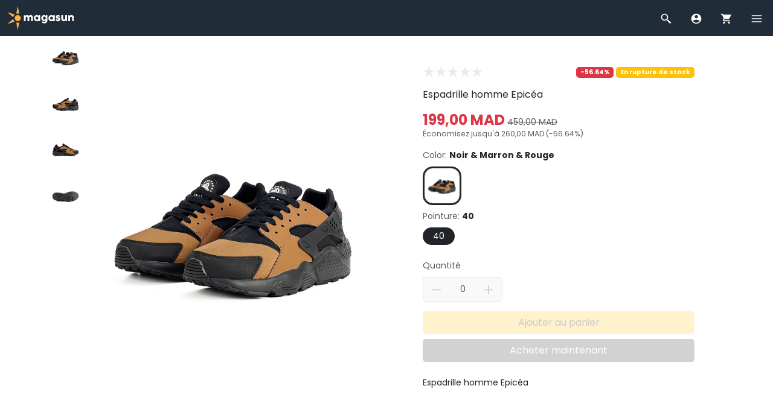

--- FILE ---
content_type: text/html; charset=UTF-8
request_url: https://www.magasun.com/products/espadrille_homme_epica_noir_marron_rouge_40_Uu7QGd2w
body_size: 21872
content:
<!DOCTYPE html>
<html lang="fr" dir="ltr">
    <head>
        
        <meta name="viewport" content="width=device-width, initial-scale=1, user-scalable=no">
        <meta name="csrf-token" content="3X55Ykk4MfrA2aftKl74IkpqsyTEWaxx6AtLqy9A">

        
        <meta charset="UTF-8">
        <title>Espadrille homme Epicéa, Noir &amp; Marron &amp; Rouge, 40 | Magasun</title>
        <meta name="description" content="Espadrille homme Epicéa">
        <meta name="robots" content="">

        
        <link rel="icon" type="image/png" sizes="16x16" href="https://cdn.ostora.io/s/magasun/files/2025/04/14/DbpPyBCODCkYTzRdhSAKTo6gXyixRAG8QMk8ukfR.png.webp">

        
        
        
        <link rel="preload" as="style" href="https://cdn.ostora.io/s/magasun/themes/classic-HDHdSGAo/assets/css/main.css?20241023003"/>
        <link rel="stylesheet" href="https://cdn.ostora.io/s/magasun/themes/classic-HDHdSGAo/assets/css/main.css?20241023003"/>
        <link rel="preload" as="style" href="https://cdn.ostora.io/s/magasun/themes/classic-HDHdSGAo/assets/css/ui/sidebar.css?20241023003"/>
        <link rel="stylesheet" href="https://cdn.ostora.io/s/magasun/themes/classic-HDHdSGAo/assets/css/ui/sidebar.css?20241023003"/>
        <link rel="preload" as="style" href="https://cdn.ostora.io/s/magasun/themes/classic-HDHdSGAo/assets/css/ui/card.css?20241023003"/>
        <link rel="stylesheet" href="https://cdn.ostora.io/s/magasun/themes/classic-HDHdSGAo/assets/css/ui/card.css?20241023003"/>
        <link rel="preload" as="style" href="https://cdn.ostora.io/s/magasun/themes/classic-HDHdSGAo/assets/css/ui/box.css?20241023003"/>
        <link rel="stylesheet" href="https://cdn.ostora.io/s/magasun/themes/classic-HDHdSGAo/assets/css/ui/box.css?20241023003"/>
        <link rel="preload" as="style" href="https://cdn.ostora.io/s/magasun/themes/classic-HDHdSGAo/assets/css/ui/icon.css?20241023003"/>
        <link rel="stylesheet" href="https://cdn.ostora.io/s/magasun/themes/classic-HDHdSGAo/assets/css/ui/icon.css?20241023003"/>
        <link rel="preload" as="style" href="https://cdn.ostora.io/s/magasun/themes/classic-HDHdSGAo/assets/css/ui/thumbnail.css?20241023003"/>
        <link rel="stylesheet" href="https://cdn.ostora.io/s/magasun/themes/classic-HDHdSGAo/assets/css/ui/thumbnail.css?20241023003"/>
        <link rel="preload" as="style" href="https://cdn.ostora.io/s/magasun/themes/classic-HDHdSGAo/assets/css/ui/nav.css?20241023003"/>
        <link rel="stylesheet" href="https://cdn.ostora.io/s/magasun/themes/classic-HDHdSGAo/assets/css/ui/nav.css?20241023003"/>
        <link rel="preload" as="style" href="https://cdn.ostora.io/s/magasun/themes/classic-HDHdSGAo/assets/css/ui/badge.css?20241023003"/>
        <link rel="stylesheet" href="https://cdn.ostora.io/s/magasun/themes/classic-HDHdSGAo/assets/css/ui/badge.css?20241023003"/>
        <link rel="preload" as="style" href="https://cdn.ostora.io/s/magasun/themes/classic-HDHdSGAo/assets/css/ui/button.css?20241023003"/>
        <link rel="stylesheet" href="https://cdn.ostora.io/s/magasun/themes/classic-HDHdSGAo/assets/css/ui/button.css?20241023003"/>
        <link rel="preload" as="style" href="https://cdn.ostora.io/s/magasun/themes/classic-HDHdSGAo/assets/css/ui/modal.css?20241023003"/>
        <link rel="stylesheet" href="https://cdn.ostora.io/s/magasun/themes/classic-HDHdSGAo/assets/css/ui/modal.css?20241023003"/>
        <link rel="preload" as="style" href="https://cdn.ostora.io/s/magasun/themes/classic-HDHdSGAo/assets/css/ui/form.css?20241023003"/>
        <link rel="stylesheet" href="https://cdn.ostora.io/s/magasun/themes/classic-HDHdSGAo/assets/css/ui/form.css?20241023003"/>
        <link rel="preload" as="style" href="https://cdn.ostora.io/s/magasun/themes/classic-HDHdSGAo/assets/css/ui/image.css?20241023003"/>
        <link rel="stylesheet" href="https://cdn.ostora.io/s/magasun/themes/classic-HDHdSGAo/assets/css/ui/image.css?20241023003"/>
        
        <link rel="preload" as="style" href="https://cdn.ostora.io/s/magasun/themes/classic-HDHdSGAo/assets/css/vendor/swiper.css?20241023003"/>
        <link rel="stylesheet" href="https://cdn.ostora.io/s/magasun/themes/classic-HDHdSGAo/assets/css/vendor/swiper.css?20241023003"/>
        <style>
            :root {
                --bs-border-radius: 5px;
                --body-bg-color: #f9f9fc;
                --primary-color: ;
                --secondary-color: ;
                --container-fluid: 3rem;
            }
        </style>
        
        <link rel="preload" as="script" href="https://cdn.ostora.io/s/magasun/themes/classic-HDHdSGAo/assets/js/jquery.js?20241023003"/>
        <script src="https://cdn.ostora.io/s/magasun/themes/classic-HDHdSGAo/assets/js/jquery.js?20241023003"></script>

        <meta property="og:title" content="Espadrille homme Epicéa, Noir & Marron & Rouge, 40"/><meta property="og:description" content="Espadrille homme Epicéa"/><meta property="og:url" content="http://www.magasun.com/products/espadrille_homme_epica_noir_marron_rouge_40_Uu7QGd2w"/><meta property="og:type" content="product"/><meta property="og:site_name" content="Magasun"/><meta property="product:brand" content="Magasun"/><meta property="product:availability" content="out of stock"/><meta property="product:condition" content="new"/><meta property="product:category" content="187"/><meta property="product:price:currency" content="MAD"/><meta property="product:retailer_item_id" content="9a4d6e8685bd057e4f68930bd7c8ecc0"/><meta property="product:item_group_id" content="b0ab42fcb7133122b38521d13da7120b"/><meta property="product:custom_label_1" content="Espadrilles"/><meta property="product:custom_label_2" content=""/><meta property="og:image" content="https://cdn.ostora.io/s/magasun/products/2023/03/12/d_fFlcxw9tnm.jpg.webp"/><meta property="og:image" content="https://cdn.ostora.io/s/magasun/products/2023/03/12/ZyxTRgU2tAIp.jpg.webp"/><meta property="og:image" content="https://cdn.ostora.io/s/magasun/products/2023/03/12/yefs6R59t4uJ.jpg.webp"/><meta property="og:image" content="https://cdn.ostora.io/s/magasun/products/2023/03/12/1k7KhMQ8SjL_.jpg.webp"/><meta property="og:image:alt" content="Espadrille homme Epicéa, Noir & Marron & Rouge, 40"/><meta property="og:image:alt" content="Espadrille homme Epicéa, Noir & Marron & Rouge, 40"/><meta property="og:image:alt" content="Espadrille homme Epicéa, Noir & Marron & Rouge, 40"/><meta property="og:image:alt" content="Espadrille homme Epicéa, Noir & Marron & Rouge, 40"/><meta property="product:sale_price:currency" content="MAD"/><meta property="product:sale_price:amount" content="199"/><meta property="product:price:amount" content="459"/><meta property="product:color" content="Noir & Marron & Rouge"/><meta property="product:shoe_size" content="40"/><script> !function(f,b,e,v,n,t,s) {if(f.fbq)return;n=f.fbq=function(){n.callMethod? n.callMethod.apply(n,arguments):n.queue.push(arguments)}; if(!f._fbq)f._fbq=n;n.push=n;n.loaded=!0;n.version='2.0'; n.queue=[];t=b.createElement(e);t.async=!0; t.src=v;s=b.getElementsByTagName(e)[0]; s.parentNode.insertBefore(t,s)}(window, document,'script', 'https://connect.facebook.net/en_US/fbevents.js'); fbq('init', '349177545796396',{external_id:'5PmC3oYA8XdWU5ImKSIZW7L3UbK8aIPvcL5EYOyZpiipTn4u6mqzkqts7mpe'}); fbq('track', 'PageView'); </script><script>
                        document.addEventListener('DOMContentLoaded', () => {
                            // ViewContent
                            fbq('track', 'ViewContent', {currency:'MAD',value:199,external_id:'5PmC3oYA8XdWU5ImKSIZW7L3UbK8aIPvcL5EYOyZpiipTn4u6mqzkqts7mpe',contents:[{id:'9a4d6e8685bd057e4f68930bd7c8ecc0',quantity:'1',content_name:'Espadrille homme Epicéa',content_category: '187'}]},{event_id:'A4puKxTgmyGIdHrA'});
                            // AddToCart
                            document.querySelectorAll('.add-cart-item').forEach(button => {
                                button.addEventListener('click', function (e){
                                    e.preventDefault();
                                    let quantity = document.getElementById('spinner_input').value
                                    fbq('track', 'AddToCart', {currency:'MAD',value:199,external_id:'5PmC3oYA8XdWU5ImKSIZW7L3UbK8aIPvcL5EYOyZpiipTn4u6mqzkqts7mpe',contents:[{id:'9a4d6e8685bd057e4f68930bd7c8ecc0',quantity:quantity,content_name:'Espadrille homme Epicéa',content_category: '187'}]},{event_id:'A4puKxTgmyGIdHrA'});
                                })
                            });
                        })
                        </script><script async src='https://www.googletagmanager.com/gtag/js?id=G-K0DSX428C7'></script>
            <script>
                window.dataLayer = window.dataLayer || [];
              function gtag(){dataLayer.push(arguments);}
              gtag('js', new Date());

              gtag('config', 'G-K0DSX428C7', {
                  'user_id': '5PmC3oYA8XdWU5ImKSIZW7L3UbK8aIPvcL5EYOyZpiipTn4u6mqzkqts7mpe'
              });
            </script><script>
                    document.addEventListener("DOMContentLoaded", () => {
                        gtag("event","view_item",{"value":199,"currency":"MAD","items":[{"item_id":"9a4d6e8685bd057e4f68930bd7c8ecc0","item_name":"Espadrille homme Epic\u00e9a, Noir & Marron & Rouge, 40","item_category":187,"item_list_id":"b0ab42fcb7133122b38521d13da7120b","item_list_name":"Espadrille homme Epic\u00e9a","price":199,"quantity":1}]})
                        document.querySelectorAll(".add-cart-item").forEach(button => {
                            button.addEventListener("click", function (e){
                                gtag("event","add_to_cart",{"value":199,"currency":"MAD","items":[{"item_id":"9a4d6e8685bd057e4f68930bd7c8ecc0","item_name":"Espadrille homme Epic\u00e9a, Noir & Marron & Rouge, 40","item_category":187,"item_list_id":"b0ab42fcb7133122b38521d13da7120b","item_list_name":"Espadrille homme Epic\u00e9a","price":199,"quantity":1}]})
                            })
                        });
                    })
                </script><script>
                !function (w, d, t) {
                  w.TiktokAnalyticsObject=t;var ttq=w[t]=w[t]||[];ttq.methods=["page","track","identify","instances","debug","on","off","once","ready","alias","group","enableCookie","disableCookie","holdConsent","revokeConsent","grantConsent"],ttq.setAndDefer=function(t,e){t[e]=function(){t.push([e].concat(Array.prototype.slice.call(arguments,0)))}};for(var i=0;i<ttq.methods.length;i++)ttq.setAndDefer(ttq,ttq.methods[i]);ttq.instance=function(t){for(
                var e=ttq._i[t]||[],n=0;n<ttq.methods.length;n++)ttq.setAndDefer(e,ttq.methods[n]);return e},ttq.load=function(e,n){var r="https://analytics.tiktok.com/i18n/pixel/events.js",o=n&&n.partner;ttq._i=ttq._i||{},ttq._i[e]=[],ttq._i[e]._u=r,ttq._t=ttq._t||{},ttq._t[e]=+new Date,ttq._o=ttq._o||{},ttq._o[e]=n||{};n=document.createElement("script")
                ;n.type="text/javascript",n.async=!0,n.src=r+"?sdkid="+e+"&lib="+t;e=document.getElementsByTagName("script")[0];e.parentNode.insertBefore(n,e)};


                  ttq.load("C9O7TGBC77U007IT5390");
                  ttq.page();
                }(window, document, "ttq");

            </script>
                        <script>
                        document.addEventListener('DOMContentLoaded', () => {
                            // ViewContent
                             ttq.track('ViewContent', {
                                content_type: 'product',
                                quantity: 1,
                                description: `Espadrille homme Epicéa`,
                                content_id: '9a4d6e8685bd057e4f68930bd7c8ecc0',
                                content_name: 'Espadrille homme Epicéa',
                                currency: 'MAD',
                                value: 199,
                                event_id: 'A4puKxTgmyGIdHrA',
                                external_id: '5PmC3oYA8XdWU5ImKSIZW7L3UbK8aIPvcL5EYOyZpiipTn4u6mqzkqts7mpe'
                            });
                            // AddToCart
                            document.querySelectorAll('.add-cart-item').forEach(button => {
                                button.addEventListener('click', function (e){
                                    e.preventDefault();
                                    let quantity = document.getElementById('spinner_input').value

                                    ttq.track('AddToCart', {
                                        content_type: 'product',
                                        quantity: quantity,
                                        description: `Espadrille homme Epicéa`,
                                        content_ids: ['9a4d6e8685bd057e4f68930bd7c8ecc0'],
                                        content_id: '9a4d6e8685bd057e4f68930bd7c8ecc0',
                                        content_name: 'Espadrille homme Epicéa',
                                        currency: 'MAD',
                                        value: 199,
                                        event_id: 'A4puKxTgmyGIdHrA',
                                        external_id: '5PmC3oYA8XdWU5ImKSIZW7L3UbK8aIPvcL5EYOyZpiipTn4u6mqzkqts7mpe'
                                    });
                                })
                            });
                        })
                        </script>

        



    </head>
    <body id="layout-master">
        
        <noscript>
            
            <style>#header, #body, #footer {display:none; visibility: hidden;}</style>
            <div class="container-fluid">
                <div class="error-template">
                    <img src="https://cdn.ostora.io/s/magasun/themes/classic-HDHdSGAo/img/icons/dusk/Error.svg" width="200" class="mb-5" alt="Erreur" title="Erreur">
                    <h3>Sorry, JavaScript Required</h3>
                    <p>We're sorry, but ostora.io doesn't work properly without JavaScript enabled.</p>
                    <a href="/">Page rechargée</a>
                </div>
            </div>
        </noscript>

        
        <div id="layout-header">
            <div id='header_oiuheo' class='ostora-section'><style>
    :root {
        --classic-header-height: 60px;
    }
</style>
<div id="header_oiuheo-header">
    <div id="header" style="background-color: #212c39">
        <div class="d-flex align-items-center w-100 container-fluid">
            
            
            <div class="logo">
                                    <a href="https://www.magasun.com" title="Page d&#039;accueil">
                        <img src="https://cdn.ostora.io/s/magasun/files/2025/04/14/DA13qNf86DbX7t8nVw7Pp5g0RDZDbiMIYrCdeQmz.svg" alt="Magasun" width="auto" height="40">
                    </a>
                            </div>

            
                        
            <div class="menu menu-sm">
                
                <div id="menu-search" class="menu-item ">
                    <a href="#" data-toggle="sidebar" class="btn-sidebar-navigation" data-target="#sidebar-search">
                        <span class="menu-icon">
                            <svg xmlns="http://www.w3.org/2000/svg" viewBox="0 0 24 24" fill="#ffffff">
                                <path d="M 9 2 C 5.1458514 2 2 5.1458514 2 9 C 2 12.854149 5.1458514 16 9 16 C 10.747998 16 12.345009 15.348024 13.574219 14.28125 L 14 14.707031 L 14 16 L 20 22 L 22 20 L 16 14 L 14.707031 14 L 14.28125 13.574219 C 15.348024 12.345009 16 10.747998 16 9 C 16 5.1458514 12.854149 2 9 2 z M 9 4 C 11.773268 4 14 6.2267316 14 9 C 14 11.773268 11.773268 14 9 14 C 6.2267316 14 4 11.773268 4 9 C 4 6.2267316 6.2267316 4 9 4 z"/>
                            </svg>
                        </span>
                    </a>
                </div>

                
                                    <div id="menu-account" class="menu-item" data-toggle="tooltip" data-placement="bottom" title="Connectez-vous ou inscrivez-vous">
                        <a href="#" data-bs-toggle="modal" data-bs-target="#modal-login">
                            <span class="menu-icon">
                                <svg xmlns="http://www.w3.org/2000/svg" viewBox="0 0 24 24" fill="#ffffff">
                                    <path d="M12,2C6.477,2,2,6.477,2,12c0,5.523,4.477,10,10,10s10-4.477,10-10C22,6.477,17.523,2,12,2z M12,4.75 c1.795,0,3.25,1.455,3.25,3.25s-1.455,3.25-3.25,3.25S8.75,9.795,8.75,8S10.205,4.75,12,4.75z M12,20 c-2.77,0-5.21-1.408-6.646-3.547C6.475,14.823,10.046,14,12,14s5.525,0.823,6.646,2.453C17.21,18.592,14.77,20,12,20z"/>
                                </svg>
                            </span>
                        </a>
                    </div>
                
                
                <div id="menu-cart" class="menu-item" data-toggle="tooltip" data-placement="bottom" title="Panier">
                    <a href="https://www.magasun.com/cart" data-toggle="sidebar" class="btn-sidebar-navigation" data-target="#sidebar-cart">
                                                    <span class="menu-icon">
                                    <svg xmlns="http://www.w3.org/2000/svg" viewBox="0 0 24 24" fill="#ffffff">
                                        <path d="M 4.4160156 1.9960938 L 1.0039062 2.0136719 L 1.0136719 4.0136719 L 3.0839844 4.0039062 L 6.3789062 11.908203 L 5.1816406 13.822266 C 4.3432852 15.161017 5.3626785 17 6.9414062 17 L 19 17 L 19 15 L 6.9414062 15 C 6.8301342 15 6.8173041 14.978071 6.8769531 14.882812 L 8.0527344 13 L 15.521484 13 C 16.247484 13 16.917531 12.605703 17.269531 11.970703 L 20.871094 5.484375 C 21.242094 4.818375 20.760047 4 19.998047 4 L 5.25 4 L 4.4160156 1.9960938 z M 7 18 A 2 2 0 0 0 5 20 A 2 2 0 0 0 7 22 A 2 2 0 0 0 9 20 A 2 2 0 0 0 7 18 z M 17 18 A 2 2 0 0 0 15 20 A 2 2 0 0 0 17 22 A 2 2 0 0 0 19 20 A 2 2 0 0 0 17 18 z"/>
                                    </svg>
                                </span>
                            <span class="menu-notification d-none">0</span>
                                            </a>
                </div>

                
                                    <div id="menu-nav" class="menu-item">
                        <a href="#" class="btn-sidebar-navigation" data-toggle="sidebar" data-target="#sidebar-main-menu">
                            <span class="menu-icon">
                                <svg xmlns="http://www.w3.org/2000/svg" viewBox="0 0 24 24" fill="#ffffff">
                                    <path d="M 2 5 L 2 7 L 22 7 L 22 5 L 2 5 z M 2 11 L 2 13 L 22 13 L 22 11 L 2 11 z M 2 17 L 2 19 L 22 19 L 22 17 L 2 17 z"/>
                                </svg>
                            </span>
                        </a>
                    </div>
                            </div>
        </div>
    </div>
</div>

    <script>
        const html = document.querySelector("html"),
            body = document.querySelector("body"),
            header = document.querySelector("#header")

        const headerTop = header.offsetTop,
            headerHeight = header.offsetHeight;

        let scroll = html.scrollTop;

        window.addEventListener("scroll", function () {
            const e = html.scrollTop;

            if(e > headerHeight+headerTop){
                document.querySelector("#header").classList.add("off-canvas")
            } else {
                document.querySelector("#header").classList.remove("off-canvas")
            }

            if(e > scroll){ // scroll down
                if(e > headerHeight+headerTop){
                    document.querySelector("#header").classList.remove("fixed")
                    body.classList.remove("fixed")
                }
            } else { // Scrool up
                if(e > headerTop){
                    document.querySelector("#header").classList.add("fixed")
                    body.classList.add("fixed")
                }else{
                    document.querySelector("#header").classList.remove("fixed")
                    body.classList.remove("fixed")
                }
            }
            scroll = html.scrollTop
        });
    </script>


<div id="header_oiuheo-sidebar">
    <div class="sidebar-main sidebar-right">
                    <div id="sidebar-main-menu" class="sidebar-section active">
                <div class="sidebar-body">
                    <div class="thumbnail thumbnail-user">
                        <div class="image">
                            <a href="#" data-bs-toggle="modal" data-bs-target="#modal-login">
                                <img src="https://cdn.ostora.io/s/magasun/themes/classic-HDHdSGAo/assets/img/blank/user.jpg?20241023003" alt="User" title="User">
                            </a>
                        </div>
                        <div class="content">
                                            <span class="name">
                                                <a href="#" data-bs-toggle="modal" data-bs-target="#modal-login">
                                                    Se connecter
                                                </a>
                                            </span>
                        </div>
                    </div>
                    <hr>
                    <ul class="nav nav-tokyo">
                        <li class="nav-item">
                            <a class="nav-link collapsed" href="https://www.magasun.com">
                                                    <span class="nav-img">
                                                        <svg xmlns="http://www.w3.org/2000/svg" viewBox="0 0 24 24"><path d="M 12 2.0996094 L 1 12 L 4 12 L 4 21 L 9 21 L 9 14 L 15 14 L 15 21 L 20 21 L 20 12 L 23 12 L 19 8.4003906 L 19 4 L 17 4 L 17 6.5996094 L 12 2.0996094 z"/></svg>
                                                    </span>
                                <span>Accueil</span>
                            </a>
                        </li>
                                                    <li class="nav-item">
                                <a class="nav-link collapsed btn-sidebar-navigation" href="#" data-current="#sidebar-main-menu" data-target="#sidebar-categories">
                                    <span class="nav-img">
                                        <svg xmlns="http://www.w3.org/2000/svg" viewBox="0 0 24 24"><path d="M 5 3 C 3.897 3 3 3.897 3 5 L 3 9 C 3 10.103 3.897 11 5 11 L 9 11 C 10.103 11 11 10.103 11 9 L 11 5 C 11 3.897 10.103 3 9 3 L 5 3 z M 15 3 C 13.897 3 13 3.897 13 5 L 13 9 C 13 10.103 13.897 11 15 11 L 19 11 C 20.103 11 21 10.103 21 9 L 21 5 C 21 3.897 20.103 3 19 3 L 15 3 z M 5 13 C 3.897 13 3 13.897 3 15 L 3 19 C 3 20.103 3.897 21 5 21 L 9 21 C 10.103 21 11 20.103 11 19 L 11 15 C 11 13.897 10.103 13 9 13 L 5 13 z M 15 13 C 13.897 13 13 13.897 13 15 L 13 19 C 13 20.103 13.897 21 15 21 L 19 21 C 20.103 21 21 20.103 21 19 L 21 15 C 21 13.897 20.103 13 19 13 L 15 13 z"/></svg>
                                    </span>
                                    <span>Catégories</span>
                                    <span class="nav-arrow">
                                        <svg xmlns="http://www.w3.org/2000/svg" viewBox="0 0 24 24" fill="#000000"><path d="M11.109,3L11.109,3C9.78,3,8.988,4.481,9.725,5.587L14,12l-4.275,6.413C8.988,19.519,9.78,21,11.109,21h0 c0.556,0,1.076-0.278,1.385-0.741l4.766-7.15c0.448-0.672,0.448-1.547,0-2.219l-4.766-7.15C12.185,3.278,11.666,3,11.109,3z" fill="#000000"/></svg>
                                    </span>
                                </a>
                            </li>
                                                                        <li class="nav-item">
                            <a class="nav-link collapsed btn-sidebar-navigation" href="#" data-current="#sidebar-main-menu" data-target="#sidebar-collections">
                                <span class="nav-img">
                                    <svg xmlns="http://www.w3.org/2000/svg" viewBox="0 0 24 24" fill="#000000"><path style="line-height:normal;text-indent:0;text-align:start;text-decoration-line:none;text-decoration-style:solid;text-decoration-color:#000;text-transform:none;block-progression:tb;isolation:auto;mix-blend-mode:normal" d="M 11.984375 2.9863281 A 1.0001 1.0001 0 0 0 11.839844 3 L 5 3 C 3.9069372 3 3 3.9069372 3 5 L 3 11.832031 A 1.0001 1.0001 0 0 0 3 12.158203 L 3 19 C 3 20.093063 3.9069372 21 5 21 L 11.832031 21 A 1.0001 1.0001 0 0 0 12.158203 21 L 14.824219 21 A 1.0001 1.0001 0 0 0 15.152344 21 L 19 21 C 20.093063 21 21 20.093063 21 19 L 21 15.126953 A 1.0001 1.0001 0 0 0 21 14.851562 L 21 12.167969 A 1.0001 1.0001 0 0 0 21 11.841797 L 21 5 C 21 3.9069372 20.093063 3 19 3 L 12.154297 3 A 1.0001 1.0001 0 0 0 11.984375 2.9863281 z M 13 5 L 19 5 L 19 11 L 17.146484 11 A 1.0001 1.0001 0 0 0 16.980469 10.990234 A 1.0001 1.0001 0 0 0 16.869141 11 L 13 11 L 13 5 z M 5 13 L 8 13 L 11 13 L 11 16 L 11 16.847656 A 1.0001 1.0001 0 0 0 11 17.179688 L 11 19 L 8 19 L 5 19 L 5 16 L 5 13 z M 5 16 A 1 1 0 0 0 6 17 A 1 1 0 0 0 7 16 A 1 1 0 0 0 6 15 A 1 1 0 0 0 5 16 z M 8 19 A 1 1 0 0 0 9 18 A 1 1 0 0 0 8 17 A 1 1 0 0 0 7 18 A 1 1 0 0 0 8 19 z M 11 16 A 1 1 0 0 0 10 15 A 1 1 0 0 0 9 16 A 1 1 0 0 0 10 17 A 1 1 0 0 0 11 16 z M 8 13 A 1 1 0 0 0 7 14 A 1 1 0 0 0 8 15 A 1 1 0 0 0 9 14 A 1 1 0 0 0 8 13 z M 13 13 L 14.585938 13 L 13 14.585938 L 13 13 z M 17.414062 13 L 19 13 L 19 14.585938 L 14.585938 19 L 13 19 L 13 17.414062 L 17.414062 13 z M 19 17.414062 L 19 19 L 17.414062 19 L 19 17.414062 z" fill="#000000"/></svg>
                                </span>
                                <span>Collections</span>
                                <span class="nav-arrow">
                                    <svg xmlns="http://www.w3.org/2000/svg" viewBox="0 0 24 24" fill="#000000"><path d="M11.109,3L11.109,3C9.78,3,8.988,4.481,9.725,5.587L14,12l-4.275,6.413C8.988,19.519,9.78,21,11.109,21h0 c0.556,0,1.076-0.278,1.385-0.741l4.766-7.15c0.448-0.672,0.448-1.547,0-2.219l-4.766-7.15C12.185,3.278,11.666,3,11.109,3z" fill="#000000"/></svg>
                                </span>
                            </a>
                        </li>
                                                <li class="nav-item">
                            <a class="nav-link collapsed" href="https://www.magasun.com/bundles">
                                <span class="nav-img">
                                    <svg xmlns="http://www.w3.org/2000/svg" xmlns:xlink="http://www.w3.org/1999/xlink" viewBox="0 0 24 24" version="1.1" fill="#000000"><g id="surface1" fill="#000000"><path style=" " d="M 9.09375 2 L 8 3.59375 L 12 6 L 16 3.59375 L 14.90625 2 L 12 4 Z M 5 7 C 3.894531 7 3 7.894531 3 9 L 3 10 L 11 10 L 11 7 Z M 13 7 L 13 10 L 21 10 L 21 9 C 21 7.894531 20.105469 7 19 7 Z M 4 11 L 4 20 C 4 21.105469 4.894531 22 6 22 L 11 22 L 11 11 Z M 13 11 L 13 22 L 18 22 C 19.105469 22 20 21.105469 20 20 L 20 11 Z " fill="#000000"></path></g></svg>
                                </span>
                                <span>Packs</span>
                            </a>
                        </li>
                        <li class="nav-item">
                            <a class="nav-link collapsed" href="https://www.magasun.com/quick">
                                <span class="nav-img">
                                    <svg xmlns="http://www.w3.org/2000/svg" viewBox="0 0 24 24" fill="#000000"><path d="M 10.5 2 L 6.5 13 L 11.5 13 L 8 22 L 9.5 22 L 17.5 11 L 13 11 L 17 2 L 10.5 2 z" fill="#000000"/></svg>
                                </span>
                                <span>Quick</span>
                            </a>
                        </li>
                    </ul>
                    <hr>
                    <ul class="nav nav-tokyo">
                        <li class="nav-item">
                            <a class="nav-link collapsed" href="https://www.magasun.com/t">
                                <span class="nav-img">
                                    <svg xmlns="http://www.w3.org/2000/svg" viewBox="0 0 24 24"><path d="M 12 1 C 8.686 1 6 3.686 6 7 C 6 11.286 12 18 12 18 C 12 18 18 11.286 18 7 C 18 3.686 15.314 1 12 1 z M 12 4.8574219 C 13.184 4.8574219 14.142578 5.816 14.142578 7 C 14.142578 8.183 13.183 9.1425781 12 9.1425781 C 10.817 9.1425781 9.8574219 8.184 9.8574219 7 C 9.8574219 5.816 10.816 4.8574219 12 4.8574219 z M 7.4804688 15.435547 C 4.2314687 16.095547 2 17.442 2 19 C 2 21.209 6.477 23 12 23 C 17.523 23 22 21.209 22 19 C 22 17.442 19.768531 16.096547 16.519531 15.435547 C 16.067531 16.096547 15.624797 16.702422 15.216797 17.232422 C 17.948797 17.646422 19.566219 18.512047 19.949219 18.998047 C 19.434219 19.652047 16.695953 20.998047 12.001953 20.998047 L 12 21.001953 L 11.998047 21 C 7.3040469 21 4.5667813 19.655 4.0507812 19 C 4.4337813 18.513 6.0502031 17.645422 8.7832031 17.232422 C 8.3752031 16.701422 7.9324688 16.095547 7.4804688 15.435547 z"/></svg>
                                </span>
                                <span>Suivi des commandes</span>
                            </a>
                        </li>
                    </ul>
                    
                    
                    
                    
                    
                    
                    
                    
                    
                    
                    
                    
                    
                    
                    
                    
                    
                    
                    
                    
                    
                    
                    
                    
                    
                    
                    
                    <hr>
                    <ul class="nav nav-tokyo">
                        <li class="nav-item">
                            <a class="nav-link collapsed btn-sidebar-navigation" href="#" data-current="#sidebar-main-menu" data-target="#sidebar-languages">
                                <span class="nav-img">
                                    <svg xmlns="http://www.w3.org/2000/svg" viewBox="0 0 24 24" fill="#000000"><path d="M4,3C2.895,3,2,3.895,2,5v12c0,1.105,0.895,2,2,2h14l4,4V5c0-1.105-0.895-2-2-2H4z M7.187,7h1.625L12,15h-1.875 l-0.594-1.656H6.469L5.875,15H4L7.187,7z M15.812,7h1.375v1.344H20v1.312c-0.203,1.734-0.98,3.027-2.25,3.906 c0.344,0.055,0.703,0.094,1.094,0.094V15c-1.047,0-2.023-0.203-2.844-0.531C15.055,14.824,13.852,15,13,15v-1.344 c0.383,0,1.047-0.039,1.469-0.125C13.711,12.852,13,11.414,13,10.438h1.406c0,0.738,0.754,2.047,1.656,2.562 c1.324-0.633,2.18-1.754,2.438-3.344H13V8.344h2.812V7z M8,9.031l-1.063,3h2.125L8,9.031z" fill="#000000"/></svg>
                                </span>
                                <span>Langue <span class="badge bg-light text-dark text-uppercase">fr</span></span>
                                <span class="nav-arrow">
                                    <svg xmlns="http://www.w3.org/2000/svg" viewBox="0 0 24 24" fill="#000000"><path d="M11.109,3L11.109,3C9.78,3,8.988,4.481,9.725,5.587L14,12l-4.275,6.413C8.988,19.519,9.78,21,11.109,21h0 c0.556,0,1.076-0.278,1.385-0.741l4.766-7.15c0.448-0.672,0.448-1.547,0-2.219l-4.766-7.15C12.185,3.278,11.666,3,11.109,3z" fill="#000000"/></svg>
                                </span>
                            </a>
                        </li>
                        
                        
                        
                        
                        
                        
                        
                        
                        
                        
                        
                        
                        
                        
                        
                        
                        
                        
                        
                        
                        
                        
                    </ul>
                </div>
            </div>
                <div id="sidebar-languages" class="sidebar-section">
            <div class="sidebar-body">
                <div class="d-flex align-items-center">
                    <span class="text-dark fw-bold flex-grow-1 ">Langue</span>
                    <a class="btn btn-transparent btn-sm btn-sidebar-navigation" href="#" data-current="#sidebar-languages" data-target="#sidebar-main-menu">
                        <span class="icon icon-dark">
                            <svg xmlns="http://www.w3.org/2000/svg" viewBox="0 0 24 24"><path d="M 4.7070312 3.2929688 L 3.2929688 4.7070312 L 10.585938 12 L 3.2929688 19.292969 L 4.7070312 20.707031 L 12 13.414062 L 19.292969 20.707031 L 20.707031 19.292969 L 13.414062 12 L 20.707031 4.7070312 L 19.292969 3.2929688 L 12 10.585938 L 4.7070312 3.2929688 z"/></svg>
                        </span>
                    </a>
                </div>
                <hr>
                <form method="POST" action="https://www.magasun.com/language" accept-charset="UTF-8" class="autoSubmit"><input name="_token" type="hidden" value="3X55Ykk4MfrA2aftKl74IkpqsyTEWaxx6AtLqy9A">
                                    <div class="radio mb-2">
                        <input id="locale_fr" name="language" type="radio" value="fr" checked onChange="this.form.submit()">
                        <label for="locale_fr">French</label>
                    </div>
                                </form>
            </div>
        </div>
        <div id="sidebar-categories" class="sidebar-section">
            <div class="sidebar-body">
                <div class="d-flex align-items-center">
                    <span class="text-dark fw-bold flex-grow-1 ">Catégories</span>
                    <a class="btn btn-transparent btn-sm btn-sidebar-navigation" href="#" data-current="#sidebar-categories" data-target="#sidebar-main-menu">
                        <span class="icon icon-dark">
                            <svg xmlns="http://www.w3.org/2000/svg" viewBox="0 0 24 24"><path d="M 4.7070312 3.2929688 L 3.2929688 4.7070312 L 10.585938 12 L 3.2929688 19.292969 L 4.7070312 20.707031 L 12 13.414062 L 19.292969 20.707031 L 20.707031 19.292969 L 13.414062 12 L 20.707031 4.7070312 L 19.292969 3.2929688 L 12 10.585938 L 4.7070312 3.2929688 z"/></svg>
                        </span>
                    </a>
                </div>
                <hr>
                <ul class="nav nav-tokyo">
                                            <li class="nav-item d-flex justify-content-between">
                            <a class="nav-link collapsed flex-grow-1" href="https://www.magasun.com/categories/casquettes">
                                <span class="text-truncate">Casquettes</span>
                            </a>
                        </li>
                                            <li class="nav-item d-flex justify-content-between">
                            <a class="nav-link collapsed flex-grow-1" href="https://www.magasun.com/categories/espadrilles">
                                <span class="text-truncate">Espadrilles</span>
                            </a>
                        </li>
                                            <li class="nav-item d-flex justify-content-between">
                            <a class="nav-link collapsed flex-grow-1" href="https://www.magasun.com/categories/sacs-a-main">
                                <span class="text-truncate">Sacs à main</span>
                            </a>
                        </li>
                                            <li class="nav-item d-flex justify-content-between">
                            <a class="nav-link collapsed flex-grow-1" href="https://www.magasun.com/categories/divers">
                                <span class="text-truncate">Divers</span>
                            </a>
                        </li>
                                    </ul>
            </div>
        </div>
        <div id="sidebar-collections" class="sidebar-section">
            <div class="sidebar-body">
                <div class="d-flex align-items-center">
                    <span class="text-dark fw-bold flex-grow-1 ">Collections</span>
                    <a class="btn btn-transparent btn-sm btn-sidebar-navigation" href="#" data-current="#sidebar-collections" data-target="#sidebar-main-menu">
                        <span class="icon icon-dark">
                            <svg xmlns="http://www.w3.org/2000/svg" viewBox="0 0 24 24"><path d="M 4.7070312 3.2929688 L 3.2929688 4.7070312 L 10.585938 12 L 3.2929688 19.292969 L 4.7070312 20.707031 L 12 13.414062 L 19.292969 20.707031 L 20.707031 19.292969 L 13.414062 12 L 20.707031 4.7070312 L 19.292969 3.2929688 L 12 10.585938 L 4.7070312 3.2929688 z"/></svg>
                        </span>
                    </a>
                </div>
                <hr>
                <ul class="nav nav-tokyo">
                                            <li class="nav-item d-flex justify-content-between">
                            <a class="nav-link collapsed flex-grow-1" href="https://www.magasun.com/collections/bloc-99">
                                <span class="text-truncate">Bloc 99</span>
                            </a>
                        </li>
                                    </ul>
            </div>
        </div>

            </div>
    <div class="sidebar-main sidebar-right">
        <div id="sidebar-search" class="sidebar-section">
            <div class="sidebar-body">
                <div class="d-flex align-items-center">
                    <span class="text-dark fw-bold flex-grow-1 ">Rechercher</span>
                </div>
            </div>
            <form action="https://www.magasun.com/categories" class="position-relative">
                <span class="search-input">
                    <input class="border-top" placeholder="Trouvez rapidement vos produits ici…" name="search" type="text">
                </span>
                <span class="search-spinner spinner-border" role="status"><span class="sr-only">Loading...</span></span>
                <span class="search-menu"></span>
            </form>
        </div>
        <div id="sidebar-cart" class="sidebar-section">
            <div class="cart-not-empty d-none">
    <div id="cart-items" class="cart-items p-3">
            </div>
    <div id="cart-summary" class="cart-summary box mb-0 bottom-0 rounded-0 bg-light border-top p-3 position-sticky">
        <table class="mb-3 w-100 small">
    <tbody>
    <tr class="cart-summary-price">
        <td class="text-nowrap">Prix de détail</td>
        <td class="text-end">
            <span class="retail_price text-muted text-muted text-decoration-line-through">
                <span class="value">0,00</span> <span>MAD</span>
            </span>
        </td>
    </tr>
    <tr class="cart-summary-subtotal">
        <td class="text-nowrap">Sous-total</td>
        <td class="text-end">
            <span class="summary-subtotal">
                <span class="value">0,00</span> <span>MAD</span>
            </span>
        </td>
    </tr>
    <tr class="cart-summary-discount d-none">
        <td class="text-danger text-nowrap">Remise</td>
        <td class="text-danger text-end">
                <span class="summary-discount">
                    <span class="value">0,00</span> <span>MAD</span>
                </span>
        </td>
    </tr>
    <tr class="cart-summary-shipping">
        <td class="text-nowrap">Expédition</td>
        <td class="text-end">
            <span class="summary-shipping">
                <span class="text-muted">Calculés à la caisse</span>
            </span>
        </td>
    </tr>
    <tr class="cart-summary-total">
        <td class="text-nowrap"><strong>Total</strong></td>
        <td class="text-end">
            <strong class="summary-total h5 fw-bold">
                <span class="value">0,00</span> <span>MAD</span>
            </strong>
        </td>
    </tr>
    </tbody>
</table>
<div class="d-grid gap-2">
    <a href="https://www.magasun.com/cart" class="btn btn-sm btn-outline-dark">Voir le panier</a>
    <a href="https://www.magasun.com/checkout" class="btn btn-sm btn-dark">Acheter maintenant</a>
</div>    </div>
</div>
<div class="cart-empty ">
    <div class="p-3 text-center">
        <div class="icon-50 icon-light mb-2">
            <svg xmlns="http://www.w3.org/2000/svg" viewBox="0 0 24 24" fill="#000000"><path d="M 4.4160156 1.9960938 L 1.0039062 2.0136719 L 1.0136719 4.0136719 L 3.0839844 4.0039062 L 6.3789062 11.908203 L 5.1816406 13.822266 C 4.3432852 15.161017 5.3626785 17 6.9414062 17 L 19 17 L 19 15 L 6.9414062 15 C 6.8301342 15 6.8173041 14.978071 6.8769531 14.882812 L 8.0527344 13 L 15.521484 13 C 16.247484 13 16.917531 12.605703 17.269531 11.970703 L 20.871094 5.484375 C 21.242094 4.818375 20.760047 4 19.998047 4 L 5.25 4 L 4.4160156 1.9960938 z M 7 18 A 2 2 0 0 0 5 20 A 2 2 0 0 0 7 22 A 2 2 0 0 0 9 20 A 2 2 0 0 0 7 18 z M 17 18 A 2 2 0 0 0 15 20 A 2 2 0 0 0 17 22 A 2 2 0 0 0 19 20 A 2 2 0 0 0 17 18 z" fill="#000000"/></svg>
        </div>
        <span class="d-block fw-bold text-uppercase">Votre panier est vide</span>
        <small class="d-block text-muted mb-3">Explorez nos catégories et découvrez nos meilleures offres!</small>
        <a href="https://www.magasun.com/categories" class="btn btn-sm btn-warning">Explorez nos articles</a>
    </div>
</div>        </div>
    </div>
</div>


</div>
        </div>

        
        <div id="layout-body">
            <div id='main-product_9Ed0VF' class='ostora-section'><link rel="preload" as="style" href="https://cdn.ostora.io/s/magasun/themes/classic-HDHdSGAo/assets/css/ui/alert.css?20241023003"/>
<link rel="stylesheet" href="https://cdn.ostora.io/s/magasun/themes/classic-HDHdSGAo/assets/css/ui/alert.css?20241023003"/>
<link rel="preload" as="style" href="https://cdn.ostora.io/s/magasun/themes/classic-HDHdSGAo/assets/css/ui/review.css?20241023003"/>
<link rel="stylesheet" href="https://cdn.ostora.io/s/magasun/themes/classic-HDHdSGAo/assets/css/ui/review.css?20241023003"/>
<link rel="preload" as="style" href="https://cdn.ostora.io/s/magasun/themes/classic-HDHdSGAo/assets/css/ui/tooltip.css?20241023003"/>
<link rel="stylesheet" href="https://cdn.ostora.io/s/magasun/themes/classic-HDHdSGAo/assets/css/ui/tooltip.css?20241023003"/>
<link rel="preload" as="style" href="https://cdn.ostora.io/s/magasun/themes/classic-HDHdSGAo/assets/css/ui/breadcrumb.css?20241023003"/>
<link rel="stylesheet" href="https://cdn.ostora.io/s/magasun/themes/classic-HDHdSGAo/assets/css/ui/breadcrumb.css?20241023003"/>
<link rel="preload" as="style" href="https://cdn.ostora.io/s/magasun/themes/classic-HDHdSGAo/assets/css/ui/badge.css?20241023003"/>
<link rel="stylesheet" href="https://cdn.ostora.io/s/magasun/themes/classic-HDHdSGAo/assets/css/ui/badge.css?20241023003"/>
<link rel="preload" as="style" href="https://cdn.ostora.io/s/magasun/themes/classic-HDHdSGAo/assets/css/ui/card.css?20241023003"/>
<link rel="stylesheet" href="https://cdn.ostora.io/s/magasun/themes/classic-HDHdSGAo/assets/css/ui/card.css?20241023003"/>

<link rel="preload" as="style" href="https://cdn.ostora.io/s/magasun/themes/classic-HDHdSGAo/assets/vendor/photoswipe/photoswipe.css"/>
<link rel="stylesheet" href="https://cdn.ostora.io/s/magasun/themes/classic-HDHdSGAo/assets/vendor/photoswipe/photoswipe.css"/>
<link rel="preload" as="style" href="https://cdn.ostora.io/s/magasun/themes/classic-HDHdSGAo/assets/vendor/glasscase/css/glasscase.min.css"/>
<link rel="stylesheet" href="https://cdn.ostora.io/s/magasun/themes/classic-HDHdSGAo/assets/vendor/glasscase/css/glasscase.min.css"/>
<link rel="preload" as="style" href="https://cdn.ostora.io/s/magasun/themes/classic-HDHdSGAo/assets/css/vendor/glasscase.css?20241023003"/>
<link rel="stylesheet" href="https://cdn.ostora.io/s/magasun/themes/classic-HDHdSGAo/assets/css/vendor/glasscase.css?20241023003"/>
<link rel="preload" as="style" href="https://cdn.ostora.io/s/magasun/themes/classic-HDHdSGAo/assets/css/vendor/selectize.css"/>
<link rel="stylesheet" href="https://cdn.ostora.io/s/magasun/themes/classic-HDHdSGAo/assets/css/vendor/selectize.css"/>


<div id="products" class="show">
    <div id="page">
        <h1 hidden>Espadrille homme Epicéa, Noir &amp; Marron &amp; Rouge, 40</h1>
        <div class="page-body">
            
            <div class="container-full">
                <div class="bg-white none">
                    <div class="container">
                        <div class="row">
                            <div class="col-md">
                                <div class="d-none d-md-block box box-transparent mb-0">
                                    <div id="variant_images">
                                                                                    <ul class="gc-start">
                                                                                                    <li><img src="https://cdn.ostora.io/s/magasun/products/2023/03/12/d_fFlcxw9tnm.jpg" alt="Espadrille homme Epicéa, Noir &amp; Marron &amp; Rouge, 40"/></li>
                                                                                                    <li><img src="https://cdn.ostora.io/s/magasun/products/2023/03/12/ZyxTRgU2tAIp.jpg" alt="Espadrille homme Epicéa, Noir &amp; Marron &amp; Rouge, 40"/></li>
                                                                                                    <li><img src="https://cdn.ostora.io/s/magasun/products/2023/03/12/yefs6R59t4uJ.jpg" alt="Espadrille homme Epicéa, Noir &amp; Marron &amp; Rouge, 40"/></li>
                                                                                                    <li><img src="https://cdn.ostora.io/s/magasun/products/2023/03/12/1k7KhMQ8SjL_.jpg" alt="Espadrille homme Epicéa, Noir &amp; Marron &amp; Rouge, 40"/></li>
                                                                                            </ul>
                                                                            </div>
                                </div>
                                <div class="d-md-none image_mobile row">
                                    
                                                                            <div id="variant_images_mobile" class="d-flex images-scroll ">
                                                                                            <a href="https://cdn.ostora.io/s/magasun/products/2023/03/12/d_fFlcxw9tnm.jpg.webp" data-pswp-width="" data-pswp-height="" target="_blank"><img src="https://cdn.ostora.io/s/magasun/products/2023/03/12/d_fFlcxw9tnm.jpg_h600.webp" alt="Espadrille homme Epicéa, Noir &amp; Marron &amp; Rouge, 40"/></a>
                                                                                            <a href="https://cdn.ostora.io/s/magasun/products/2023/03/12/ZyxTRgU2tAIp.jpg.webp" data-pswp-width="" data-pswp-height="" target="_blank"><img src="https://cdn.ostora.io/s/magasun/products/2023/03/12/ZyxTRgU2tAIp.jpg_h600.webp" alt="Espadrille homme Epicéa, Noir &amp; Marron &amp; Rouge, 40"/></a>
                                                                                            <a href="https://cdn.ostora.io/s/magasun/products/2023/03/12/yefs6R59t4uJ.jpg.webp" data-pswp-width="" data-pswp-height="" target="_blank"><img src="https://cdn.ostora.io/s/magasun/products/2023/03/12/yefs6R59t4uJ.jpg_h600.webp" alt="Espadrille homme Epicéa, Noir &amp; Marron &amp; Rouge, 40"/></a>
                                                                                            <a href="https://cdn.ostora.io/s/magasun/products/2023/03/12/1k7KhMQ8SjL_.jpg.webp" data-pswp-width="" data-pswp-height="" target="_blank"><img src="https://cdn.ostora.io/s/magasun/products/2023/03/12/1k7KhMQ8SjL_.jpg_h600.webp" alt="Espadrille homme Epicéa, Noir &amp; Marron &amp; Rouge, 40"/></a>
                                                                                    </div>
                                                                    </div>
                            </div>
                            <div class="col-md">
                                <div id="variant_content" class="pt-2 p-md-5 mb-0">
                                    <form method="POST" action="https://www.magasun.com/cart" accept-charset="UTF-8"><input name="_token" type="hidden" value="3X55Ykk4MfrA2aftKl74IkpqsyTEWaxx6AtLqy9A">
                                    <input name="event_id" type="hidden" value="A4puKxTgmyGIdHrA">
                                                                                                                                                                            <div id="main-product_9Ed0VF-labels_rijssW" class="mb-3 d-flex">
                                                        <div class="col align-self-center">
                                                            <div class="d-flex">
    <div class="">
        <div class="stars mb-0 me-3">
            <span class="stars-filled" style="width:0%">
                <span>
                                            <svg xmlns="http://www.w3.org/2000/svg" viewBox="0 0 24 24" fill="#000000"><path d="M23.04,9h-8.27L12,1L9.23,9L0.96,9.021l6.559,5.043L5.177,22L12,17.321L18.823,22l-2.342-7.935L23.04,9z" fill="#000000"/></svg>
                                            <svg xmlns="http://www.w3.org/2000/svg" viewBox="0 0 24 24" fill="#000000"><path d="M23.04,9h-8.27L12,1L9.23,9L0.96,9.021l6.559,5.043L5.177,22L12,17.321L18.823,22l-2.342-7.935L23.04,9z" fill="#000000"/></svg>
                                            <svg xmlns="http://www.w3.org/2000/svg" viewBox="0 0 24 24" fill="#000000"><path d="M23.04,9h-8.27L12,1L9.23,9L0.96,9.021l6.559,5.043L5.177,22L12,17.321L18.823,22l-2.342-7.935L23.04,9z" fill="#000000"/></svg>
                                            <svg xmlns="http://www.w3.org/2000/svg" viewBox="0 0 24 24" fill="#000000"><path d="M23.04,9h-8.27L12,1L9.23,9L0.96,9.021l6.559,5.043L5.177,22L12,17.321L18.823,22l-2.342-7.935L23.04,9z" fill="#000000"/></svg>
                                            <svg xmlns="http://www.w3.org/2000/svg" viewBox="0 0 24 24" fill="#000000"><path d="M23.04,9h-8.27L12,1L9.23,9L0.96,9.021l6.559,5.043L5.177,22L12,17.321L18.823,22l-2.342-7.935L23.04,9z" fill="#000000"/></svg>
                                    </span>
            </span>
            <span class="stars-lined">
                <span>
                                            <svg xmlns="http://www.w3.org/2000/svg" viewBox="0 0 24 24" fill="#000000"><path d="M23.04,9h-8.27L12,1L9.23,9L0.96,9.021l6.559,5.043L5.177,22L12,17.321L18.823,22l-2.342-7.935L23.04,9z" fill="#000000"/></svg>
                                            <svg xmlns="http://www.w3.org/2000/svg" viewBox="0 0 24 24" fill="#000000"><path d="M23.04,9h-8.27L12,1L9.23,9L0.96,9.021l6.559,5.043L5.177,22L12,17.321L18.823,22l-2.342-7.935L23.04,9z" fill="#000000"/></svg>
                                            <svg xmlns="http://www.w3.org/2000/svg" viewBox="0 0 24 24" fill="#000000"><path d="M23.04,9h-8.27L12,1L9.23,9L0.96,9.021l6.559,5.043L5.177,22L12,17.321L18.823,22l-2.342-7.935L23.04,9z" fill="#000000"/></svg>
                                            <svg xmlns="http://www.w3.org/2000/svg" viewBox="0 0 24 24" fill="#000000"><path d="M23.04,9h-8.27L12,1L9.23,9L0.96,9.021l6.559,5.043L5.177,22L12,17.321L18.823,22l-2.342-7.935L23.04,9z" fill="#000000"/></svg>
                                            <svg xmlns="http://www.w3.org/2000/svg" viewBox="0 0 24 24" fill="#000000"><path d="M23.04,9h-8.27L12,1L9.23,9L0.96,9.021l6.559,5.043L5.177,22L12,17.321L18.823,22l-2.342-7.935L23.04,9z" fill="#000000"/></svg>
                                    </span>
            </span>
        </div>
    </div>
    </div>                                                        </div>
                                                        <div class="col align-self-center text-end">
                                                            <div id="variant_badges" class="d-inline-block">
                                                                                                                                                                                                                                                                    <span id="discountBadge" class="badge bg-danger">-56.64%</span>
                                                                                                                                                                                                    <span id="stockBadge" class="badge bg-warning">En rupture de stock</span>
                                                                                                                            </div>
                                                        </div>
                                                    </div>
                                                                                                                                                                                            <div id="main-product_9Ed0VF-title_rijdAW" class="mb-3">
                                                        <span id="variant_name" class="d-block fs-6">Espadrille homme Epicéa</span>
                                                    </div>
                                                                                                                                                                                            <div id="main-product_9Ed0VF-price_xkhheg" class="mb-3">
                                                        <div id="variant_price">
                                                                                                                            <h4 class="text-danger fw-bold m-0 d-inline-block">199,00 MAD</h4>
                                                                <span class="text-muted text-decoration-line-through">459,00 MAD</span>
                                                                <span class="text-muted small d-block">Économisez jusqu&#039;à 260,00 MAD (-56.64%)</span>
                                                                                                                    </div>
                                                    </div>
                                                                                                                                                                                                                                                                                                                                                                                        <div id="main-product_9Ed0VF-variants_4GNcnk" class="mb-3">
                                                        <div id="product_options" class="option-lines">
                                                                                                                            <span id="color_label" class="d-block text-muted mb-2">Color: <span class="label_value fw-bold text-dark">Noir &amp; Marron &amp; Rouge</span></span>
            <div id="color_options" class="option-line">
                                                                                                                                                                                                                                                                                                                                                                                                                                                                                        <a id="color_noir_marron_rouge" href="#" data-name="Color" data-value="Noir &amp; Marron &amp; Rouge" class="btn-option btn-option-img btn-option-current btn me-2 mb-2"><img src="https://cdn.ostora.io/s/magasun/products/2023/03/12/d_fFlcxw9tnm.jpg_h600.webp" alt="Noir &amp; Marron &amp; Rouge"></a>
                                                                                                                                                                                                                                                                                                                                                                                                                    </div>
                <span id="shoe_size_label" class="d-block text-muted mb-2">Pointure: <span class="label_value fw-bold text-dark">40</span></span>
            <div id="shoe_size_options" class="option-line">
                                                                                                                                                                                                                                                                                                                                        <a id="shoe_size_40" href="#" data-name="Shoe size" data-value="40" class="btn-option btn-option-current btn btn-sm me-2 mb-2">40</a>
                                                                                                                        </div>
                                                                                                                        </div>
                                                    </div>
                                                                                                                                                                                            <div id="main-product_9Ed0VF-quantity_kw2Q81" class="mb-3">
                                                        <div class="quantity_line">
                                                            <span class="d-block text-muted mb-2">Quantité</span>
                                                            <div id="variant_quantity" class="d-flex">
                                                                <div class="me-2">
                                                                    <div id="quantity_spinner" class="spinner bg-light p-1 rounded">
                                                                                                                                                    <span>
                                                                            <button id="spinner_minus" type="button" class="btn-spinner btn btn-light btn-sm disabled" onclick="this.parentNode.parentNode.querySelector('input[type=number]').stepDown()">
                                                                                <span class="icon">
                                                                                    <svg xmlns="http://www.w3.org/2000/svg" viewBox="0 0 24 24" fill="#000000"><path d="M 3 11 L 3 13 L 21 13 L 21 11 L 3 11 z" fill="#000000"/></svg>
                                                                                </span>
                                                                            </button>
                                                                        </span>
                                                                        <span><input id="spinner_input" class="variant-quantity" step="1" disabled required min="0" max="0" name="variants[espadrille_homme_epica_noir_marron_rouge_40_Uu7QGd2w][quantity]" type="number" value="0"></span>
                                                                        <span>
                                                                            <button id="spinner_plus" type="button" class="btn-spinner btn btn-light btn-sm disabled" onclick="this.parentNode.parentNode.querySelector('input[type=number]').stepUp()">
                                                                                <span class="icon">
                                                                                    <svg xmlns="http://www.w3.org/2000/svg" viewBox="0 0 24 24" fill="#000000"><path d="M 11 3 L 11 11 L 3 11 L 3 13 L 11 13 L 11 21 L 13 21 L 13 13 L 21 13 L 21 11 L 13 11 L 13 3 L 11 3 z" fill="#000000"/></svg>
                                                                                </span>
                                                                            </button>
                                                                        </span>
                                                                    </div>
                                                                </div>
                                                            </div>
                                                        </div>
                                                    </div>
                                                                                                                                                                                            <div id="main-product_9Ed0VF-buttons_XHfvb3" class="mb-3">
                                                        <div class="d-grid">
                                                            <button id="addToCartButton1" type="submit" name="redirect" value="1" class="add-cart-item d-none d-md-block btn btn-warning mb-2 disabled" data-url="https://www.magasun.com/cart">Ajouter au panier</button>
                                                            <button id="BuyNowButton" type="submit" name="redirect" value="2" class="buyNowButton btn btn-dark mb-2 disabled">Acheter maintenant</button>
                                                        </div>
                                                        
                                                        <div class="fixed-bottom bg-danger rounded-0 mb-0 d-md-none">
                                                            <div class="box box-transparent mb-0">
                                                                <div class="box-body">
                                                                    <div class="d-grid gap-2">
                                                                        <button id="addToCartButton2" type="submit" name="redirect" value="1" class="add-cart-item btn btn-light disabled" data-url="https://www.magasun.com/cart">Ajouter au panier</button>

                                                                    </div>
                                                                </div>
                                                            </div>
                                                        </div>
                                                    </div>
                                                                                                                                                                                            <div id="main-product_9Ed0VF-description_SwyQwF" class="mb-3">
                                                                                                                    <p>Espadrille homme Epicéa</p>
                                                                                                            </div>
                                                                                                                                                                    </form>
                                </div>
                            </div>
                        </div>
                    </div>
                </div>
            </div>

                    </div>
    </div>
</div>


<div class="modal fade" id="cart" tabindex="-1" aria-labelledby="staticBackdropLabel" aria-hidden="true">
        <div class="modal-dialog modal-dialog-centered">
            <div class="box box-transparent">
                <div class="box box-sm text-center">
                    <div class="box-header">
                        <button type="button" class="btn btn-transparent btn-sm box-close close font-weight-bold" data-bs-dismiss="modal" aria-label="Close"><span aria-hidden="true"><svg xmlns="http://www.w3.org/2000/svg" viewBox="0 0 24 24" fill="#000000"><path style="line-height:normal;text-indent:0;text-align:start;text-decoration-line:none;text-decoration-style:solid;text-decoration-color:#000;text-transform:none;block-progression:tb;isolation:auto;mix-blend-mode:normal" d="M 5.7070312 4.2929688 L 4.2929688 5.7070312 L 10.585938 12 L 4.2929688 18.292969 L 5.7070312 19.707031 L 12 13.414062 L 18.292969 19.707031 L 19.707031 18.292969 L 13.414062 12 L 19.707031 5.7070312 L 18.292969 4.2929688 L 12 10.585938 L 5.7070312 4.2929688 z" font-weight="400" font-family="sans-serif" white-space="normal" overflow="visible" fill="#000000"/></svg></span></button>
                        <div class="icon icon-50 icon-success">
                            <svg xmlns="http://www.w3.org/2000/svg" viewBox="0 0 24 24" fill="#000000"><path style="line-height:normal;text-indent:0;text-align:start;text-decoration-line:none;text-decoration-style:solid;text-decoration-color:#000;text-transform:none;block-progression:tb;isolation:auto;mix-blend-mode:normal" d="M 20.292969 5.2929688 L 9 16.585938 L 4.7070312 12.292969 L 3.2929688 13.707031 L 9 19.414062 L 21.707031 6.7070312 L 20.292969 5.2929688 z" font-weight="400" font-family="sans-serif" white-space="normal" overflow="visible" fill="#000000"/></svg>
                        </div>
                        <h5 class="box-title">Ajouté au panier</h5>
                    </div>
                    <div class="box-body">
                        <p class="text-muted">Un nouvel article a été ajouté à votre panier.</p>
                    </div>
                    <div class="box-toolbar">
                        <a href="https://www.magasun.com/cart" class="btn btn-sm btn-success ms-auto">Voir le panier</a>
                        <button type="button" class="btn btn-sm btn-outline-success me-auto" data-bs-dismiss="modal">Continuer vos achats</button>
                    </div>
                </div>
            </div>
        </div>
    </div>


<link rel="preload" as="script" href="https://cdn.ostora.io/s/magasun/themes/classic-HDHdSGAo/assets/vendor/selectize/selectize.js"/>
<script src="https://cdn.ostora.io/s/magasun/themes/classic-HDHdSGAo/assets/vendor/selectize/selectize.js"></script>

<link rel="preload" as="script" href="https://cdn.ostora.io/s/magasun/themes/classic-HDHdSGAo/assets/vendor/modernizr/modernizr.js"/>
<script src="https://cdn.ostora.io/s/magasun/themes/classic-HDHdSGAo/assets/vendor/modernizr/modernizr.js"></script>

<script defer>
    let $images = document.querySelectorAll("#variant_images_mobile a")
    $images.forEach(image => {
        const img = new Image();
        img.addEventListener("load", function() {
            image.setAttribute('data-pswp-width',this.naturalWidth)
            image.setAttribute('data-pswp-height',this.naturalHeight)
        });
        img.src = image.getAttribute("href");
    });
</script>
<script type="module">
    import PhotoSwipeLightbox from 'https://cdn.ostora.io/s/magasun/themes/classic-HDHdSGAo/assets/vendor/photoswipe/photoswipe-lightbox.esm.js';
    import PhotoSwipe from 'https://cdn.ostora.io/s/magasun/themes/classic-HDHdSGAo/assets/vendor/photoswipe/photoswipe.esm.js';

    const lightbox = new PhotoSwipeLightbox({
        gallery: '#variant_images_mobile',
        children: 'a',
        imageClickAction: 'close',
        tapAction: 'close',
        showHideAnimationType: 'zoom',
        bgOpacity: 1,
        wheelToZoom: true,
        pswpModule: PhotoSwipe
    });
    lightbox.init();
</script>

<link rel="preload" as="script" href="https://cdn.ostora.io/s/magasun/themes/classic-HDHdSGAo/assets/vendor/glasscase/js/jquery.glasscase.min.js"/>
<script src="https://cdn.ostora.io/s/magasun/themes/classic-HDHdSGAo/assets/vendor/glasscase/js/jquery.glasscase.min.js"></script>
<script defer>$(document).ready(function(){$("#variant_images .gc-start").glassCase({widthDisplay:600,heightDisplay:600,isZoomEnabled:0,isDownloadEnabled:!1,zoomPosition:"right",nrThumbsPerRow:7,thumbsPosition:"left",isThumbsOneRow:!1})});</script>


<script>
    
    document.querySelector(".variant-quantity").addEventListener("keyup",function(){let e=this.getAttribute("min"),i=this.getAttribute("max"),a=this.value;parseInt(a)<parseInt(e)?this.value=e:parseInt(a)>parseInt(i)&&(this.value=i)});
</script>

    <script>
        let variants = [{"options":{"Color":"Beige & Sumon","Shoe size":"41"},"route":"https:\/\/www.magasun.com\/products\/espadrille_homme_epica_beige_sumon_41_N8RXU22x","variantname":"espadrille_homme_epica_beige_sumon_41_N8RXU22x","name":"Espadrille homme Epic\u00e9a","hasNew":false,"hasDiscount":true,"discountPercentage":"-56.64%","discountPrice":"199,00 MAD","discountSaveUp":"\u00c9conomisez jusqu'\u00e0 260,00 MAD (-56.64%)","discountEnd":null,"images":["https:\/\/cdn.ostora.io\/s\/magasun\/products\/2023\/03\/12\/iMUsA6YptQlq.jpg","https:\/\/cdn.ostora.io\/s\/magasun\/products\/2023\/03\/12\/LJZ0iahop4y2.jpg","https:\/\/cdn.ostora.io\/s\/magasun\/products\/2023\/03\/12\/BmwyqY3U9_Dt.jpg","https:\/\/cdn.ostora.io\/s\/magasun\/products\/2023\/03\/12\/ajldEIH7zThc.jpg"],"available":false,"price":"459,00 MAD","modeId":1,"quantity":0},{"options":{"Color":"Marron & Noir & Orange","Shoe size":"43"},"route":"https:\/\/www.magasun.com\/products\/espadrille_homme_epica_marron_noir_orange_43_fvw1MYFp","variantname":"espadrille_homme_epica_marron_noir_orange_43_fvw1MYFp","name":"Espadrille homme Epic\u00e9a","hasNew":false,"hasDiscount":true,"discountPercentage":"-56.64%","discountPrice":"199,00 MAD","discountSaveUp":"\u00c9conomisez jusqu'\u00e0 260,00 MAD (-56.64%)","discountEnd":null,"images":["https:\/\/cdn.ostora.io\/s\/magasun\/products\/2023\/03\/12\/BOmpGalVotNR.jpg","https:\/\/cdn.ostora.io\/s\/magasun\/products\/2023\/03\/12\/NqKS8EVsrmAa.jpg","https:\/\/cdn.ostora.io\/s\/magasun\/products\/2023\/03\/12\/9FyAWgB1j2b5.jpg","https:\/\/cdn.ostora.io\/s\/magasun\/products\/2023\/03\/12\/hgRHUlPLOJC0.jpg"],"available":false,"price":"459,00 MAD","modeId":1,"quantity":0},{"options":{"Color":"Marron & Noir & Orange","Shoe size":"44"},"route":"https:\/\/www.magasun.com\/products\/espadrille_homme_epica_marron_noir_orange_44_egZGzPEZ","variantname":"espadrille_homme_epica_marron_noir_orange_44_egZGzPEZ","name":"Espadrille homme Epic\u00e9a","hasNew":false,"hasDiscount":true,"discountPercentage":"-56.64%","discountPrice":"199,00 MAD","discountSaveUp":"\u00c9conomisez jusqu'\u00e0 260,00 MAD (-56.64%)","discountEnd":null,"images":["https:\/\/cdn.ostora.io\/s\/magasun\/products\/2023\/03\/12\/BOmpGalVotNR.jpg","https:\/\/cdn.ostora.io\/s\/magasun\/products\/2023\/03\/12\/NqKS8EVsrmAa.jpg","https:\/\/cdn.ostora.io\/s\/magasun\/products\/2023\/03\/12\/9FyAWgB1j2b5.jpg","https:\/\/cdn.ostora.io\/s\/magasun\/products\/2023\/03\/12\/hgRHUlPLOJC0.jpg"],"available":false,"price":"459,00 MAD","modeId":1,"quantity":0},{"options":{"Color":"Beige & Blanc & Gris","Shoe size":"39"},"route":"https:\/\/www.magasun.com\/products\/espadrille_homme_epica_beige_blanc_gris_39_k8ihtaXc","variantname":"espadrille_homme_epica_beige_blanc_gris_39_k8ihtaXc","name":"Espadrille homme Epic\u00e9a","hasNew":false,"hasDiscount":true,"discountPercentage":"-56.64%","discountPrice":"199,00 MAD","discountSaveUp":"\u00c9conomisez jusqu'\u00e0 260,00 MAD (-56.64%)","discountEnd":null,"images":["https:\/\/cdn.ostora.io\/s\/magasun\/products\/2023\/03\/12\/2vlYRrmQsqdC.jpg","https:\/\/cdn.ostora.io\/s\/magasun\/products\/2023\/03\/12\/L9TUJGNZc0rs.jpg","https:\/\/cdn.ostora.io\/s\/magasun\/products\/2023\/03\/12\/wFjt1mOScAEu.jpg","https:\/\/cdn.ostora.io\/s\/magasun\/products\/2023\/03\/12\/_6sUM8EOwf24.jpg"],"available":false,"price":"459,00 MAD","modeId":1,"quantity":0},{"options":{"Color":"Beige & Blanc & Gris","Shoe size":"40"},"route":"https:\/\/www.magasun.com\/products\/espadrille_homme_epica_beige_blanc_gris_40_gqe6CzgI","variantname":"espadrille_homme_epica_beige_blanc_gris_40_gqe6CzgI","name":"Espadrille homme Epic\u00e9a","hasNew":false,"hasDiscount":true,"discountPercentage":"-56.64%","discountPrice":"199,00 MAD","discountSaveUp":"\u00c9conomisez jusqu'\u00e0 260,00 MAD (-56.64%)","discountEnd":null,"images":["https:\/\/cdn.ostora.io\/s\/magasun\/products\/2023\/03\/12\/2vlYRrmQsqdC.jpg","https:\/\/cdn.ostora.io\/s\/magasun\/products\/2023\/03\/12\/L9TUJGNZc0rs.jpg","https:\/\/cdn.ostora.io\/s\/magasun\/products\/2023\/03\/12\/wFjt1mOScAEu.jpg","https:\/\/cdn.ostora.io\/s\/magasun\/products\/2023\/03\/12\/_6sUM8EOwf24.jpg"],"available":false,"price":"459,00 MAD","modeId":1,"quantity":0},{"options":{"Color":"Beige & Blanc & Gris","Shoe size":"41"},"route":"https:\/\/www.magasun.com\/products\/espadrille_homme_epica_beige_blanc_gris_41_GHBC1N4b","variantname":"espadrille_homme_epica_beige_blanc_gris_41_GHBC1N4b","name":"Espadrille homme Epic\u00e9a","hasNew":false,"hasDiscount":true,"discountPercentage":"-56.64%","discountPrice":"199,00 MAD","discountSaveUp":"\u00c9conomisez jusqu'\u00e0 260,00 MAD (-56.64%)","discountEnd":null,"images":["https:\/\/cdn.ostora.io\/s\/magasun\/products\/2023\/03\/12\/2vlYRrmQsqdC.jpg","https:\/\/cdn.ostora.io\/s\/magasun\/products\/2023\/03\/12\/L9TUJGNZc0rs.jpg","https:\/\/cdn.ostora.io\/s\/magasun\/products\/2023\/03\/12\/wFjt1mOScAEu.jpg","https:\/\/cdn.ostora.io\/s\/magasun\/products\/2023\/03\/12\/_6sUM8EOwf24.jpg"],"available":false,"price":"459,00 MAD","modeId":1,"quantity":0},{"options":{"Color":"Beige & Blanc & Gris","Shoe size":"42"},"route":"https:\/\/www.magasun.com\/products\/espadrille_homme_epica_beige_blanc_gris_42_VLdr3aGn","variantname":"espadrille_homme_epica_beige_blanc_gris_42_VLdr3aGn","name":"Espadrille homme Epic\u00e9a","hasNew":false,"hasDiscount":true,"discountPercentage":"-56.64%","discountPrice":"199,00 MAD","discountSaveUp":"\u00c9conomisez jusqu'\u00e0 260,00 MAD (-56.64%)","discountEnd":null,"images":["https:\/\/cdn.ostora.io\/s\/magasun\/products\/2023\/03\/12\/2vlYRrmQsqdC.jpg","https:\/\/cdn.ostora.io\/s\/magasun\/products\/2023\/03\/12\/L9TUJGNZc0rs.jpg","https:\/\/cdn.ostora.io\/s\/magasun\/products\/2023\/03\/12\/wFjt1mOScAEu.jpg","https:\/\/cdn.ostora.io\/s\/magasun\/products\/2023\/03\/12\/_6sUM8EOwf24.jpg"],"available":false,"price":"459,00 MAD","modeId":1,"quantity":0},{"options":{"Color":"Beige & Blanc & Gris","Shoe size":"43"},"route":"https:\/\/www.magasun.com\/products\/espadrille_homme_epica_beige_blanc_gris_43_tv2nKU24","variantname":"espadrille_homme_epica_beige_blanc_gris_43_tv2nKU24","name":"Espadrille homme Epic\u00e9a","hasNew":false,"hasDiscount":true,"discountPercentage":"-56.64%","discountPrice":"199,00 MAD","discountSaveUp":"\u00c9conomisez jusqu'\u00e0 260,00 MAD (-56.64%)","discountEnd":null,"images":["https:\/\/cdn.ostora.io\/s\/magasun\/products\/2023\/03\/12\/2vlYRrmQsqdC.jpg","https:\/\/cdn.ostora.io\/s\/magasun\/products\/2023\/03\/12\/L9TUJGNZc0rs.jpg","https:\/\/cdn.ostora.io\/s\/magasun\/products\/2023\/03\/12\/wFjt1mOScAEu.jpg","https:\/\/cdn.ostora.io\/s\/magasun\/products\/2023\/03\/12\/_6sUM8EOwf24.jpg"],"available":false,"price":"459,00 MAD","modeId":1,"quantity":0},{"options":{"Color":"Beige & Blanc & Gris","Shoe size":"44"},"route":"https:\/\/www.magasun.com\/products\/espadrille_homme_epica_beige_blanc_gris_44_gMGrMhTp","variantname":"espadrille_homme_epica_beige_blanc_gris_44_gMGrMhTp","name":"Espadrille homme Epic\u00e9a","hasNew":false,"hasDiscount":true,"discountPercentage":"-56.64%","discountPrice":"199,00 MAD","discountSaveUp":"\u00c9conomisez jusqu'\u00e0 260,00 MAD (-56.64%)","discountEnd":null,"images":["https:\/\/cdn.ostora.io\/s\/magasun\/products\/2023\/03\/12\/2vlYRrmQsqdC.jpg","https:\/\/cdn.ostora.io\/s\/magasun\/products\/2023\/03\/12\/L9TUJGNZc0rs.jpg","https:\/\/cdn.ostora.io\/s\/magasun\/products\/2023\/03\/12\/wFjt1mOScAEu.jpg","https:\/\/cdn.ostora.io\/s\/magasun\/products\/2023\/03\/12\/_6sUM8EOwf24.jpg"],"available":false,"price":"459,00 MAD","modeId":1,"quantity":0},{"options":{"Color":"Beige & Sumon","Shoe size":"39"},"route":"https:\/\/www.magasun.com\/products\/espadrille_homme_epica_beige_sumon_39_HLhailbS","variantname":"espadrille_homme_epica_beige_sumon_39_HLhailbS","name":"Espadrille homme Epic\u00e9a","hasNew":false,"hasDiscount":true,"discountPercentage":"-56.64%","discountPrice":"199,00 MAD","discountSaveUp":"\u00c9conomisez jusqu'\u00e0 260,00 MAD (-56.64%)","discountEnd":null,"images":["https:\/\/cdn.ostora.io\/s\/magasun\/products\/2023\/03\/12\/iMUsA6YptQlq.jpg","https:\/\/cdn.ostora.io\/s\/magasun\/products\/2023\/03\/12\/LJZ0iahop4y2.jpg","https:\/\/cdn.ostora.io\/s\/magasun\/products\/2023\/03\/12\/BmwyqY3U9_Dt.jpg","https:\/\/cdn.ostora.io\/s\/magasun\/products\/2023\/03\/12\/ajldEIH7zThc.jpg"],"available":false,"price":"459,00 MAD","modeId":1,"quantity":0},{"options":{"Color":"Beige & Sumon","Shoe size":"40"},"route":"https:\/\/www.magasun.com\/products\/espadrille_homme_epica_beige_sumon_40_2jzLjfwq","variantname":"espadrille_homme_epica_beige_sumon_40_2jzLjfwq","name":"Espadrille homme Epic\u00e9a","hasNew":false,"hasDiscount":true,"discountPercentage":"-56.64%","discountPrice":"199,00 MAD","discountSaveUp":"\u00c9conomisez jusqu'\u00e0 260,00 MAD (-56.64%)","discountEnd":null,"images":["https:\/\/cdn.ostora.io\/s\/magasun\/products\/2023\/03\/12\/iMUsA6YptQlq.jpg","https:\/\/cdn.ostora.io\/s\/magasun\/products\/2023\/03\/12\/LJZ0iahop4y2.jpg","https:\/\/cdn.ostora.io\/s\/magasun\/products\/2023\/03\/12\/BmwyqY3U9_Dt.jpg","https:\/\/cdn.ostora.io\/s\/magasun\/products\/2023\/03\/12\/ajldEIH7zThc.jpg"],"available":false,"price":"459,00 MAD","modeId":1,"quantity":0},{"options":{"Color":"Marron & Noir & Orange","Shoe size":"42"},"route":"https:\/\/www.magasun.com\/products\/espadrille_homme_epica_marron_noir_orange_42_Xk7kSVdS","variantname":"espadrille_homme_epica_marron_noir_orange_42_Xk7kSVdS","name":"Espadrille homme Epic\u00e9a","hasNew":false,"hasDiscount":true,"discountPercentage":"-56.64%","discountPrice":"199,00 MAD","discountSaveUp":"\u00c9conomisez jusqu'\u00e0 260,00 MAD (-56.64%)","discountEnd":null,"images":["https:\/\/cdn.ostora.io\/s\/magasun\/products\/2023\/03\/12\/BOmpGalVotNR.jpg","https:\/\/cdn.ostora.io\/s\/magasun\/products\/2023\/03\/12\/NqKS8EVsrmAa.jpg","https:\/\/cdn.ostora.io\/s\/magasun\/products\/2023\/03\/12\/9FyAWgB1j2b5.jpg","https:\/\/cdn.ostora.io\/s\/magasun\/products\/2023\/03\/12\/hgRHUlPLOJC0.jpg"],"available":false,"price":"459,00 MAD","modeId":1,"quantity":0},{"options":{"Color":"Beige & Sumon","Shoe size":"42"},"route":"https:\/\/www.magasun.com\/products\/espadrille_homme_epica_beige_sumon_42_BSuDGOU6","variantname":"espadrille_homme_epica_beige_sumon_42_BSuDGOU6","name":"Espadrille homme Epic\u00e9a","hasNew":false,"hasDiscount":true,"discountPercentage":"-56.64%","discountPrice":"199,00 MAD","discountSaveUp":"\u00c9conomisez jusqu'\u00e0 260,00 MAD (-56.64%)","discountEnd":null,"images":["https:\/\/cdn.ostora.io\/s\/magasun\/products\/2023\/03\/12\/iMUsA6YptQlq.jpg","https:\/\/cdn.ostora.io\/s\/magasun\/products\/2023\/03\/12\/LJZ0iahop4y2.jpg","https:\/\/cdn.ostora.io\/s\/magasun\/products\/2023\/03\/12\/BmwyqY3U9_Dt.jpg","https:\/\/cdn.ostora.io\/s\/magasun\/products\/2023\/03\/12\/ajldEIH7zThc.jpg"],"available":false,"price":"459,00 MAD","modeId":1,"quantity":0},{"options":{"Color":"Beige & Sumon","Shoe size":"43"},"route":"https:\/\/www.magasun.com\/products\/espadrille_homme_epica_beige_sumon_43_DgzilDPJ","variantname":"espadrille_homme_epica_beige_sumon_43_DgzilDPJ","name":"Espadrille homme Epic\u00e9a","hasNew":false,"hasDiscount":true,"discountPercentage":"-56.64%","discountPrice":"199,00 MAD","discountSaveUp":"\u00c9conomisez jusqu'\u00e0 260,00 MAD (-56.64%)","discountEnd":null,"images":["https:\/\/cdn.ostora.io\/s\/magasun\/products\/2023\/03\/12\/iMUsA6YptQlq.jpg","https:\/\/cdn.ostora.io\/s\/magasun\/products\/2023\/03\/12\/LJZ0iahop4y2.jpg","https:\/\/cdn.ostora.io\/s\/magasun\/products\/2023\/03\/12\/BmwyqY3U9_Dt.jpg","https:\/\/cdn.ostora.io\/s\/magasun\/products\/2023\/03\/12\/ajldEIH7zThc.jpg"],"available":false,"price":"459,00 MAD","modeId":1,"quantity":0},{"options":{"Color":"Beige & Sumon","Shoe size":"44"},"route":"https:\/\/www.magasun.com\/products\/espadrille_homme_epica_beige_sumon_44_B6fXykwz","variantname":"espadrille_homme_epica_beige_sumon_44_B6fXykwz","name":"Espadrille homme Epic\u00e9a","hasNew":false,"hasDiscount":true,"discountPercentage":"-56.64%","discountPrice":"199,00 MAD","discountSaveUp":"\u00c9conomisez jusqu'\u00e0 260,00 MAD (-56.64%)","discountEnd":null,"images":["https:\/\/cdn.ostora.io\/s\/magasun\/products\/2023\/03\/12\/iMUsA6YptQlq.jpg","https:\/\/cdn.ostora.io\/s\/magasun\/products\/2023\/03\/12\/LJZ0iahop4y2.jpg","https:\/\/cdn.ostora.io\/s\/magasun\/products\/2023\/03\/12\/BmwyqY3U9_Dt.jpg","https:\/\/cdn.ostora.io\/s\/magasun\/products\/2023\/03\/12\/ajldEIH7zThc.jpg"],"available":false,"price":"459,00 MAD","modeId":1,"quantity":0},{"options":{"Color":"Noir & Marron & Rouge","Shoe size":"39"},"route":"https:\/\/www.magasun.com\/products\/espadrille_homme_epica_noir_marron_rouge_39_UtfB7TBH","variantname":"espadrille_homme_epica_noir_marron_rouge_39_UtfB7TBH","name":"Espadrille homme Epic\u00e9a","hasNew":false,"hasDiscount":true,"discountPercentage":"-56.64%","discountPrice":"199,00 MAD","discountSaveUp":"\u00c9conomisez jusqu'\u00e0 260,00 MAD (-56.64%)","discountEnd":null,"images":["https:\/\/cdn.ostora.io\/s\/magasun\/products\/2023\/03\/12\/d_fFlcxw9tnm.jpg","https:\/\/cdn.ostora.io\/s\/magasun\/products\/2023\/03\/12\/ZyxTRgU2tAIp.jpg","https:\/\/cdn.ostora.io\/s\/magasun\/products\/2023\/03\/12\/yefs6R59t4uJ.jpg","https:\/\/cdn.ostora.io\/s\/magasun\/products\/2023\/03\/12\/1k7KhMQ8SjL_.jpg"],"available":false,"price":"459,00 MAD","modeId":1,"quantity":0},{"options":{"Color":"Noir & Marron & Rouge","Shoe size":"40"},"route":"https:\/\/www.magasun.com\/products\/espadrille_homme_epica_noir_marron_rouge_40_Uu7QGd2w","variantname":"espadrille_homme_epica_noir_marron_rouge_40_Uu7QGd2w","name":"Espadrille homme Epic\u00e9a","hasNew":false,"hasDiscount":true,"discountPercentage":"-56.64%","discountPrice":"199,00 MAD","discountSaveUp":"\u00c9conomisez jusqu'\u00e0 260,00 MAD (-56.64%)","discountEnd":null,"images":["https:\/\/cdn.ostora.io\/s\/magasun\/products\/2023\/03\/12\/d_fFlcxw9tnm.jpg","https:\/\/cdn.ostora.io\/s\/magasun\/products\/2023\/03\/12\/ZyxTRgU2tAIp.jpg","https:\/\/cdn.ostora.io\/s\/magasun\/products\/2023\/03\/12\/yefs6R59t4uJ.jpg","https:\/\/cdn.ostora.io\/s\/magasun\/products\/2023\/03\/12\/1k7KhMQ8SjL_.jpg"],"available":false,"price":"459,00 MAD","modeId":1,"quantity":0},{"options":{"Color":"Noir & Marron & Rouge","Shoe size":"41"},"route":"https:\/\/www.magasun.com\/products\/espadrille_homme_epica_noir_marron_rouge_41_gcL9qXOg","variantname":"espadrille_homme_epica_noir_marron_rouge_41_gcL9qXOg","name":"Espadrille homme Epic\u00e9a","hasNew":false,"hasDiscount":true,"discountPercentage":"-56.64%","discountPrice":"199,00 MAD","discountSaveUp":"\u00c9conomisez jusqu'\u00e0 260,00 MAD (-56.64%)","discountEnd":null,"images":["https:\/\/cdn.ostora.io\/s\/magasun\/products\/2023\/03\/12\/d_fFlcxw9tnm.jpg","https:\/\/cdn.ostora.io\/s\/magasun\/products\/2023\/03\/12\/ZyxTRgU2tAIp.jpg","https:\/\/cdn.ostora.io\/s\/magasun\/products\/2023\/03\/12\/yefs6R59t4uJ.jpg","https:\/\/cdn.ostora.io\/s\/magasun\/products\/2023\/03\/12\/1k7KhMQ8SjL_.jpg"],"available":false,"price":"459,00 MAD","modeId":1,"quantity":0},{"options":{"Color":"Noir & Marron & Rouge","Shoe size":"42"},"route":"https:\/\/www.magasun.com\/products\/espadrille_homme_epica_noir_marron_rouge_42_a70PL9el","variantname":"espadrille_homme_epica_noir_marron_rouge_42_a70PL9el","name":"Espadrille homme Epic\u00e9a","hasNew":false,"hasDiscount":true,"discountPercentage":"-56.64%","discountPrice":"199,00 MAD","discountSaveUp":"\u00c9conomisez jusqu'\u00e0 260,00 MAD (-56.64%)","discountEnd":null,"images":["https:\/\/cdn.ostora.io\/s\/magasun\/products\/2023\/03\/12\/d_fFlcxw9tnm.jpg","https:\/\/cdn.ostora.io\/s\/magasun\/products\/2023\/03\/12\/ZyxTRgU2tAIp.jpg","https:\/\/cdn.ostora.io\/s\/magasun\/products\/2023\/03\/12\/yefs6R59t4uJ.jpg","https:\/\/cdn.ostora.io\/s\/magasun\/products\/2023\/03\/12\/1k7KhMQ8SjL_.jpg"],"available":false,"price":"459,00 MAD","modeId":1,"quantity":0},{"options":{"Color":"Noir & Marron & Rouge","Shoe size":"43"},"route":"https:\/\/www.magasun.com\/products\/espadrille_homme_epica_noir_marron_rouge_43_b2euGuFv","variantname":"espadrille_homme_epica_noir_marron_rouge_43_b2euGuFv","name":"Espadrille homme Epic\u00e9a","hasNew":false,"hasDiscount":true,"discountPercentage":"-56.64%","discountPrice":"199,00 MAD","discountSaveUp":"\u00c9conomisez jusqu'\u00e0 260,00 MAD (-56.64%)","discountEnd":null,"images":["https:\/\/cdn.ostora.io\/s\/magasun\/products\/2023\/03\/12\/d_fFlcxw9tnm.jpg","https:\/\/cdn.ostora.io\/s\/magasun\/products\/2023\/03\/12\/ZyxTRgU2tAIp.jpg","https:\/\/cdn.ostora.io\/s\/magasun\/products\/2023\/03\/12\/yefs6R59t4uJ.jpg","https:\/\/cdn.ostora.io\/s\/magasun\/products\/2023\/03\/12\/1k7KhMQ8SjL_.jpg"],"available":false,"price":"459,00 MAD","modeId":1,"quantity":0},{"options":{"Color":"Noir & Marron & Rouge","Shoe size":"44"},"route":"https:\/\/www.magasun.com\/products\/espadrille_homme_epica_noir_marron_rouge_44_hKf1cSXG","variantname":"espadrille_homme_epica_noir_marron_rouge_44_hKf1cSXG","name":"Espadrille homme Epic\u00e9a","hasNew":false,"hasDiscount":true,"discountPercentage":"-56.64%","discountPrice":"199,00 MAD","discountSaveUp":"\u00c9conomisez jusqu'\u00e0 260,00 MAD (-56.64%)","discountEnd":null,"images":["https:\/\/cdn.ostora.io\/s\/magasun\/products\/2023\/03\/12\/d_fFlcxw9tnm.jpg","https:\/\/cdn.ostora.io\/s\/magasun\/products\/2023\/03\/12\/ZyxTRgU2tAIp.jpg","https:\/\/cdn.ostora.io\/s\/magasun\/products\/2023\/03\/12\/yefs6R59t4uJ.jpg","https:\/\/cdn.ostora.io\/s\/magasun\/products\/2023\/03\/12\/1k7KhMQ8SjL_.jpg"],"available":false,"price":"459,00 MAD","modeId":1,"quantity":0},{"options":{"Color":"Blanc & Noir","Shoe size":"44"},"route":"https:\/\/www.magasun.com\/products\/espadrille_homme_epica_blanc_noir_44_PwuO4WSk","variantname":"espadrille_homme_epica_blanc_noir_44_PwuO4WSk","name":"Espadrille homme Epic\u00e9a","hasNew":false,"hasDiscount":true,"discountPercentage":"-56.64%","discountPrice":"199,00 MAD","discountSaveUp":"\u00c9conomisez jusqu'\u00e0 260,00 MAD (-56.64%)","discountEnd":null,"images":["https:\/\/cdn.ostora.io\/s\/magasun\/products\/2023\/03\/12\/zjhs3HGYvUtL.jpg","https:\/\/cdn.ostora.io\/s\/magasun\/products\/2023\/03\/12\/ODABWR5yKbqa.jpg","https:\/\/cdn.ostora.io\/s\/magasun\/products\/2023\/03\/12\/w2ozRlMQfYq5.jpg","https:\/\/cdn.ostora.io\/s\/magasun\/products\/2023\/03\/12\/_x62yAoRH1vb.jpg"],"available":false,"price":"459,00 MAD","modeId":1,"quantity":0},{"options":{"Color":"Noir & Bleu","Shoe size":"40"},"route":"https:\/\/www.magasun.com\/products\/espadrille_homme_epica_noir_bleu_40_c2pFCVxP","variantname":"espadrille_homme_epica_noir_bleu_40_c2pFCVxP","name":"Espadrille homme Epic\u00e9a","hasNew":false,"hasDiscount":true,"discountPercentage":"-56.64%","discountPrice":"199,00 MAD","discountSaveUp":"\u00c9conomisez jusqu'\u00e0 260,00 MAD (-56.64%)","discountEnd":null,"images":["https:\/\/cdn.ostora.io\/s\/magasun\/products\/2023\/03\/12\/OCKxMBQ4DRd8.jpg","https:\/\/cdn.ostora.io\/s\/magasun\/products\/2023\/03\/12\/vdyoAtjEcRKP.jpg","https:\/\/cdn.ostora.io\/s\/magasun\/products\/2023\/03\/12\/9zQAtDbPLYEH.jpg","https:\/\/cdn.ostora.io\/s\/magasun\/products\/2023\/03\/12\/GY_6p08ls7iZ.jpg"],"available":false,"price":"459,00 MAD","modeId":1,"quantity":0},{"options":{"Color":"Noir & Bleu","Shoe size":"41"},"route":"https:\/\/www.magasun.com\/products\/espadrille_homme_epica_noir_bleu_41_4gxyClc6","variantname":"espadrille_homme_epica_noir_bleu_41_4gxyClc6","name":"Espadrille homme Epic\u00e9a","hasNew":false,"hasDiscount":true,"discountPercentage":"-56.64%","discountPrice":"199,00 MAD","discountSaveUp":"\u00c9conomisez jusqu'\u00e0 260,00 MAD (-56.64%)","discountEnd":null,"images":["https:\/\/cdn.ostora.io\/s\/magasun\/products\/2023\/03\/12\/OCKxMBQ4DRd8.jpg","https:\/\/cdn.ostora.io\/s\/magasun\/products\/2023\/03\/12\/vdyoAtjEcRKP.jpg","https:\/\/cdn.ostora.io\/s\/magasun\/products\/2023\/03\/12\/9zQAtDbPLYEH.jpg","https:\/\/cdn.ostora.io\/s\/magasun\/products\/2023\/03\/12\/GY_6p08ls7iZ.jpg"],"available":false,"price":"459,00 MAD","modeId":1,"quantity":0},{"options":{"Color":"Noir & Bleu","Shoe size":"42"},"route":"https:\/\/www.magasun.com\/products\/espadrille_homme_epica_noir_bleu_42_u4Fnhnrj","variantname":"espadrille_homme_epica_noir_bleu_42_u4Fnhnrj","name":"Espadrille homme Epic\u00e9a","hasNew":false,"hasDiscount":true,"discountPercentage":"-56.64%","discountPrice":"199,00 MAD","discountSaveUp":"\u00c9conomisez jusqu'\u00e0 260,00 MAD (-56.64%)","discountEnd":null,"images":["https:\/\/cdn.ostora.io\/s\/magasun\/products\/2023\/03\/12\/OCKxMBQ4DRd8.jpg","https:\/\/cdn.ostora.io\/s\/magasun\/products\/2023\/03\/12\/vdyoAtjEcRKP.jpg","https:\/\/cdn.ostora.io\/s\/magasun\/products\/2023\/03\/12\/9zQAtDbPLYEH.jpg","https:\/\/cdn.ostora.io\/s\/magasun\/products\/2023\/03\/12\/GY_6p08ls7iZ.jpg"],"available":false,"price":"459,00 MAD","modeId":1,"quantity":0},{"options":{"Color":"Noir & Bleu","Shoe size":"43"},"route":"https:\/\/www.magasun.com\/products\/espadrille_homme_epica_noir_bleu_43_FvAbQ97N","variantname":"espadrille_homme_epica_noir_bleu_43_FvAbQ97N","name":"Espadrille homme Epic\u00e9a","hasNew":false,"hasDiscount":true,"discountPercentage":"-56.64%","discountPrice":"199,00 MAD","discountSaveUp":"\u00c9conomisez jusqu'\u00e0 260,00 MAD (-56.64%)","discountEnd":null,"images":["https:\/\/cdn.ostora.io\/s\/magasun\/products\/2023\/03\/12\/OCKxMBQ4DRd8.jpg","https:\/\/cdn.ostora.io\/s\/magasun\/products\/2023\/03\/12\/vdyoAtjEcRKP.jpg","https:\/\/cdn.ostora.io\/s\/magasun\/products\/2023\/03\/12\/9zQAtDbPLYEH.jpg","https:\/\/cdn.ostora.io\/s\/magasun\/products\/2023\/03\/12\/GY_6p08ls7iZ.jpg"],"available":false,"price":"459,00 MAD","modeId":1,"quantity":0},{"options":{"Color":"Noir & Bleu","Shoe size":"44"},"route":"https:\/\/www.magasun.com\/products\/espadrille_homme_epica_noir_bleu_44_Bn66ZxSy","variantname":"espadrille_homme_epica_noir_bleu_44_Bn66ZxSy","name":"Espadrille homme Epic\u00e9a","hasNew":false,"hasDiscount":true,"discountPercentage":"-56.64%","discountPrice":"199,00 MAD","discountSaveUp":"\u00c9conomisez jusqu'\u00e0 260,00 MAD (-56.64%)","discountEnd":null,"images":["https:\/\/cdn.ostora.io\/s\/magasun\/products\/2023\/03\/12\/OCKxMBQ4DRd8.jpg","https:\/\/cdn.ostora.io\/s\/magasun\/products\/2023\/03\/12\/vdyoAtjEcRKP.jpg","https:\/\/cdn.ostora.io\/s\/magasun\/products\/2023\/03\/12\/9zQAtDbPLYEH.jpg","https:\/\/cdn.ostora.io\/s\/magasun\/products\/2023\/03\/12\/GY_6p08ls7iZ.jpg"],"available":false,"price":"459,00 MAD","modeId":1,"quantity":0},{"options":{"Color":"Blanc & Noir","Shoe size":"39"},"route":"https:\/\/www.magasun.com\/products\/espadrille_homme_epica_blanc_noir_39_ksLG9e55","variantname":"espadrille_homme_epica_blanc_noir_39_ksLG9e55","name":"Espadrille homme Epic\u00e9a","hasNew":false,"hasDiscount":true,"discountPercentage":"-56.64%","discountPrice":"199,00 MAD","discountSaveUp":"\u00c9conomisez jusqu'\u00e0 260,00 MAD (-56.64%)","discountEnd":null,"images":["https:\/\/cdn.ostora.io\/s\/magasun\/products\/2023\/03\/12\/zjhs3HGYvUtL.jpg","https:\/\/cdn.ostora.io\/s\/magasun\/products\/2023\/03\/12\/ODABWR5yKbqa.jpg","https:\/\/cdn.ostora.io\/s\/magasun\/products\/2023\/03\/12\/w2ozRlMQfYq5.jpg","https:\/\/cdn.ostora.io\/s\/magasun\/products\/2023\/03\/12\/_x62yAoRH1vb.jpg"],"available":false,"price":"459,00 MAD","modeId":1,"quantity":0},{"options":{"Color":"Blanc & Noir","Shoe size":"40"},"route":"https:\/\/www.magasun.com\/products\/espadrille_homme_epica_blanc_noir_40_hdcWdnVM","variantname":"espadrille_homme_epica_blanc_noir_40_hdcWdnVM","name":"Espadrille homme Epic\u00e9a","hasNew":false,"hasDiscount":true,"discountPercentage":"-56.64%","discountPrice":"199,00 MAD","discountSaveUp":"\u00c9conomisez jusqu'\u00e0 260,00 MAD (-56.64%)","discountEnd":null,"images":["https:\/\/cdn.ostora.io\/s\/magasun\/products\/2023\/03\/12\/zjhs3HGYvUtL.jpg","https:\/\/cdn.ostora.io\/s\/magasun\/products\/2023\/03\/12\/ODABWR5yKbqa.jpg","https:\/\/cdn.ostora.io\/s\/magasun\/products\/2023\/03\/12\/w2ozRlMQfYq5.jpg","https:\/\/cdn.ostora.io\/s\/magasun\/products\/2023\/03\/12\/_x62yAoRH1vb.jpg"],"available":false,"price":"459,00 MAD","modeId":1,"quantity":0},{"options":{"Color":"Blanc & Noir","Shoe size":"41"},"route":"https:\/\/www.magasun.com\/products\/espadrille_homme_epica_blanc_noir_41_R25QwVNS","variantname":"espadrille_homme_epica_blanc_noir_41_R25QwVNS","name":"Espadrille homme Epic\u00e9a","hasNew":false,"hasDiscount":true,"discountPercentage":"-56.64%","discountPrice":"199,00 MAD","discountSaveUp":"\u00c9conomisez jusqu'\u00e0 260,00 MAD (-56.64%)","discountEnd":null,"images":["https:\/\/cdn.ostora.io\/s\/magasun\/products\/2023\/03\/12\/zjhs3HGYvUtL.jpg","https:\/\/cdn.ostora.io\/s\/magasun\/products\/2023\/03\/12\/ODABWR5yKbqa.jpg","https:\/\/cdn.ostora.io\/s\/magasun\/products\/2023\/03\/12\/w2ozRlMQfYq5.jpg","https:\/\/cdn.ostora.io\/s\/magasun\/products\/2023\/03\/12\/_x62yAoRH1vb.jpg"],"available":false,"price":"459,00 MAD","modeId":1,"quantity":0},{"options":{"Color":"Blanc & Noir","Shoe size":"42"},"route":"https:\/\/www.magasun.com\/products\/espadrille_homme_epica_blanc_noir_42_iEy5Ijxb","variantname":"espadrille_homme_epica_blanc_noir_42_iEy5Ijxb","name":"Espadrille homme Epic\u00e9a","hasNew":false,"hasDiscount":true,"discountPercentage":"-56.64%","discountPrice":"199,00 MAD","discountSaveUp":"\u00c9conomisez jusqu'\u00e0 260,00 MAD (-56.64%)","discountEnd":null,"images":["https:\/\/cdn.ostora.io\/s\/magasun\/products\/2023\/03\/12\/zjhs3HGYvUtL.jpg","https:\/\/cdn.ostora.io\/s\/magasun\/products\/2023\/03\/12\/ODABWR5yKbqa.jpg","https:\/\/cdn.ostora.io\/s\/magasun\/products\/2023\/03\/12\/w2ozRlMQfYq5.jpg","https:\/\/cdn.ostora.io\/s\/magasun\/products\/2023\/03\/12\/_x62yAoRH1vb.jpg"],"available":false,"price":"459,00 MAD","modeId":1,"quantity":0},{"options":{"Color":"Blanc & Noir","Shoe size":"43"},"route":"https:\/\/www.magasun.com\/products\/espadrille_homme_epica_blanc_noir_43_N3bK0SXL","variantname":"espadrille_homme_epica_blanc_noir_43_N3bK0SXL","name":"Espadrille homme Epic\u00e9a","hasNew":false,"hasDiscount":true,"discountPercentage":"-56.64%","discountPrice":"199,00 MAD","discountSaveUp":"\u00c9conomisez jusqu'\u00e0 260,00 MAD (-56.64%)","discountEnd":null,"images":["https:\/\/cdn.ostora.io\/s\/magasun\/products\/2023\/03\/12\/zjhs3HGYvUtL.jpg","https:\/\/cdn.ostora.io\/s\/magasun\/products\/2023\/03\/12\/ODABWR5yKbqa.jpg","https:\/\/cdn.ostora.io\/s\/magasun\/products\/2023\/03\/12\/w2ozRlMQfYq5.jpg","https:\/\/cdn.ostora.io\/s\/magasun\/products\/2023\/03\/12\/_x62yAoRH1vb.jpg"],"available":false,"price":"459,00 MAD","modeId":1,"quantity":0},{"options":{"Color":"Noir & Bleu","Shoe size":"39"},"route":"https:\/\/www.magasun.com\/products\/espadrille_homme_epica_noir_bleu_39_CZ6yKLBA","variantname":"espadrille_homme_epica_noir_bleu_39_CZ6yKLBA","name":"Espadrille homme Epic\u00e9a","hasNew":false,"hasDiscount":true,"discountPercentage":"-56.64%","discountPrice":"199,00 MAD","discountSaveUp":"\u00c9conomisez jusqu'\u00e0 260,00 MAD (-56.64%)","discountEnd":null,"images":["https:\/\/cdn.ostora.io\/s\/magasun\/products\/2023\/03\/12\/OCKxMBQ4DRd8.jpg","https:\/\/cdn.ostora.io\/s\/magasun\/products\/2023\/03\/12\/vdyoAtjEcRKP.jpg","https:\/\/cdn.ostora.io\/s\/magasun\/products\/2023\/03\/12\/9zQAtDbPLYEH.jpg","https:\/\/cdn.ostora.io\/s\/magasun\/products\/2023\/03\/12\/GY_6p08ls7iZ.jpg"],"available":false,"price":"459,00 MAD","modeId":1,"quantity":0},{"options":{"Color":"Noir & Marron","Shoe size":"39"},"route":"https:\/\/www.magasun.com\/products\/espadrille_homme_epica_noir_marron_39_hAaTz2aI","variantname":"espadrille_homme_epica_noir_marron_39_hAaTz2aI","name":"Espadrille homme Epic\u00e9a","hasNew":false,"hasDiscount":true,"discountPercentage":"-56.64%","discountPrice":"199,00 MAD","discountSaveUp":"\u00c9conomisez jusqu'\u00e0 260,00 MAD (-56.64%)","discountEnd":null,"images":["https:\/\/cdn.ostora.io\/s\/magasun\/products\/2023\/03\/12\/vI41uiBbjJAG.jpg","https:\/\/cdn.ostora.io\/s\/magasun\/products\/2023\/03\/12\/IrNwESUi7WDl.jpg","https:\/\/cdn.ostora.io\/s\/magasun\/products\/2023\/03\/12\/Tx0zIP2y57So.jpg","https:\/\/cdn.ostora.io\/s\/magasun\/products\/2023\/03\/12\/DqxGAo6Z8l_e.jpg"],"available":false,"price":"459,00 MAD","modeId":1,"quantity":0},{"options":{"Color":"Noir & Marron","Shoe size":"40"},"route":"https:\/\/www.magasun.com\/products\/espadrille_homme_epica_noir_marron_40_DmjbxEQn","variantname":"espadrille_homme_epica_noir_marron_40_DmjbxEQn","name":"Espadrille homme Epic\u00e9a","hasNew":false,"hasDiscount":true,"discountPercentage":"-56.64%","discountPrice":"199,00 MAD","discountSaveUp":"\u00c9conomisez jusqu'\u00e0 260,00 MAD (-56.64%)","discountEnd":null,"images":["https:\/\/cdn.ostora.io\/s\/magasun\/products\/2023\/03\/12\/vI41uiBbjJAG.jpg","https:\/\/cdn.ostora.io\/s\/magasun\/products\/2023\/03\/12\/IrNwESUi7WDl.jpg","https:\/\/cdn.ostora.io\/s\/magasun\/products\/2023\/03\/12\/Tx0zIP2y57So.jpg","https:\/\/cdn.ostora.io\/s\/magasun\/products\/2023\/03\/12\/DqxGAo6Z8l_e.jpg"],"available":false,"price":"459,00 MAD","modeId":1,"quantity":0},{"options":{"Color":"Noir & Marron","Shoe size":"41"},"route":"https:\/\/www.magasun.com\/products\/espadrille_homme_epica_noir_marron_41_ioh8K0bf","variantname":"espadrille_homme_epica_noir_marron_41_ioh8K0bf","name":"Espadrille homme Epic\u00e9a","hasNew":false,"hasDiscount":true,"discountPercentage":"-56.64%","discountPrice":"199,00 MAD","discountSaveUp":"\u00c9conomisez jusqu'\u00e0 260,00 MAD (-56.64%)","discountEnd":null,"images":["https:\/\/cdn.ostora.io\/s\/magasun\/products\/2023\/03\/12\/vI41uiBbjJAG.jpg","https:\/\/cdn.ostora.io\/s\/magasun\/products\/2023\/03\/12\/IrNwESUi7WDl.jpg","https:\/\/cdn.ostora.io\/s\/magasun\/products\/2023\/03\/12\/Tx0zIP2y57So.jpg","https:\/\/cdn.ostora.io\/s\/magasun\/products\/2023\/03\/12\/DqxGAo6Z8l_e.jpg"],"available":false,"price":"459,00 MAD","modeId":1,"quantity":0},{"options":{"Color":"Noir & Marron","Shoe size":"42"},"route":"https:\/\/www.magasun.com\/products\/espadrille_homme_epica_noir_marron_42_lRMNEmLZ","variantname":"espadrille_homme_epica_noir_marron_42_lRMNEmLZ","name":"Espadrille homme Epic\u00e9a","hasNew":false,"hasDiscount":true,"discountPercentage":"-56.64%","discountPrice":"199,00 MAD","discountSaveUp":"\u00c9conomisez jusqu'\u00e0 260,00 MAD (-56.64%)","discountEnd":null,"images":["https:\/\/cdn.ostora.io\/s\/magasun\/products\/2023\/03\/12\/vI41uiBbjJAG.jpg","https:\/\/cdn.ostora.io\/s\/magasun\/products\/2023\/03\/12\/IrNwESUi7WDl.jpg","https:\/\/cdn.ostora.io\/s\/magasun\/products\/2023\/03\/12\/Tx0zIP2y57So.jpg","https:\/\/cdn.ostora.io\/s\/magasun\/products\/2023\/03\/12\/DqxGAo6Z8l_e.jpg"],"available":false,"price":"459,00 MAD","modeId":1,"quantity":0},{"options":{"Color":"Noir & Marron","Shoe size":"43"},"route":"https:\/\/www.magasun.com\/products\/espadrille_homme_epica_noir_marron_43_XJ2Mk58k","variantname":"espadrille_homme_epica_noir_marron_43_XJ2Mk58k","name":"Espadrille homme Epic\u00e9a","hasNew":false,"hasDiscount":true,"discountPercentage":"-56.64%","discountPrice":"199,00 MAD","discountSaveUp":"\u00c9conomisez jusqu'\u00e0 260,00 MAD (-56.64%)","discountEnd":null,"images":["https:\/\/cdn.ostora.io\/s\/magasun\/products\/2023\/03\/12\/vI41uiBbjJAG.jpg","https:\/\/cdn.ostora.io\/s\/magasun\/products\/2023\/03\/12\/IrNwESUi7WDl.jpg","https:\/\/cdn.ostora.io\/s\/magasun\/products\/2023\/03\/12\/Tx0zIP2y57So.jpg","https:\/\/cdn.ostora.io\/s\/magasun\/products\/2023\/03\/12\/DqxGAo6Z8l_e.jpg"],"available":false,"price":"459,00 MAD","modeId":1,"quantity":0},{"options":{"Color":"Noir & Marron","Shoe size":"44"},"route":"https:\/\/www.magasun.com\/products\/espadrille_homme_epica_noir_marron_44_BYw7mzwm","variantname":"espadrille_homme_epica_noir_marron_44_BYw7mzwm","name":"Espadrille homme Epic\u00e9a","hasNew":false,"hasDiscount":true,"discountPercentage":"-56.64%","discountPrice":"199,00 MAD","discountSaveUp":"\u00c9conomisez jusqu'\u00e0 260,00 MAD (-56.64%)","discountEnd":null,"images":["https:\/\/cdn.ostora.io\/s\/magasun\/products\/2023\/03\/12\/vI41uiBbjJAG.jpg","https:\/\/cdn.ostora.io\/s\/magasun\/products\/2023\/03\/12\/IrNwESUi7WDl.jpg","https:\/\/cdn.ostora.io\/s\/magasun\/products\/2023\/03\/12\/Tx0zIP2y57So.jpg","https:\/\/cdn.ostora.io\/s\/magasun\/products\/2023\/03\/12\/DqxGAo6Z8l_e.jpg"],"available":false,"price":"459,00 MAD","modeId":1,"quantity":0},{"options":{"Color":"Marron & Noir & Orange","Shoe size":"39"},"route":"https:\/\/www.magasun.com\/products\/espadrille_homme_epica_marron_noir_orange_39_ING3cRAf","variantname":"espadrille_homme_epica_marron_noir_orange_39_ING3cRAf","name":"Espadrille homme Epic\u00e9a","hasNew":false,"hasDiscount":true,"discountPercentage":"-56.64%","discountPrice":"199,00 MAD","discountSaveUp":"\u00c9conomisez jusqu'\u00e0 260,00 MAD (-56.64%)","discountEnd":null,"images":["https:\/\/cdn.ostora.io\/s\/magasun\/products\/2023\/03\/12\/BOmpGalVotNR.jpg","https:\/\/cdn.ostora.io\/s\/magasun\/products\/2023\/03\/12\/NqKS8EVsrmAa.jpg","https:\/\/cdn.ostora.io\/s\/magasun\/products\/2023\/03\/12\/9FyAWgB1j2b5.jpg","https:\/\/cdn.ostora.io\/s\/magasun\/products\/2023\/03\/12\/hgRHUlPLOJC0.jpg"],"available":false,"price":"459,00 MAD","modeId":1,"quantity":0},{"options":{"Color":"Marron & Noir & Orange","Shoe size":"40"},"route":"https:\/\/www.magasun.com\/products\/espadrille_homme_epica_marron_noir_orange_40_p9KdoCKd","variantname":"espadrille_homme_epica_marron_noir_orange_40_p9KdoCKd","name":"Espadrille homme Epic\u00e9a","hasNew":false,"hasDiscount":true,"discountPercentage":"-56.64%","discountPrice":"199,00 MAD","discountSaveUp":"\u00c9conomisez jusqu'\u00e0 260,00 MAD (-56.64%)","discountEnd":null,"images":["https:\/\/cdn.ostora.io\/s\/magasun\/products\/2023\/03\/12\/BOmpGalVotNR.jpg","https:\/\/cdn.ostora.io\/s\/magasun\/products\/2023\/03\/12\/NqKS8EVsrmAa.jpg","https:\/\/cdn.ostora.io\/s\/magasun\/products\/2023\/03\/12\/9FyAWgB1j2b5.jpg","https:\/\/cdn.ostora.io\/s\/magasun\/products\/2023\/03\/12\/hgRHUlPLOJC0.jpg"],"available":false,"price":"459,00 MAD","modeId":1,"quantity":0},{"options":{"Color":"Marron & Noir & Orange","Shoe size":"41"},"route":"https:\/\/www.magasun.com\/products\/espadrille_homme_epica_marron_noir_orange_41_vjWxolcM","variantname":"espadrille_homme_epica_marron_noir_orange_41_vjWxolcM","name":"Espadrille homme Epic\u00e9a","hasNew":false,"hasDiscount":true,"discountPercentage":"-56.64%","discountPrice":"199,00 MAD","discountSaveUp":"\u00c9conomisez jusqu'\u00e0 260,00 MAD (-56.64%)","discountEnd":null,"images":["https:\/\/cdn.ostora.io\/s\/magasun\/products\/2023\/03\/12\/BOmpGalVotNR.jpg","https:\/\/cdn.ostora.io\/s\/magasun\/products\/2023\/03\/12\/NqKS8EVsrmAa.jpg","https:\/\/cdn.ostora.io\/s\/magasun\/products\/2023\/03\/12\/9FyAWgB1j2b5.jpg","https:\/\/cdn.ostora.io\/s\/magasun\/products\/2023\/03\/12\/hgRHUlPLOJC0.jpg"],"available":false,"price":"459,00 MAD","modeId":1,"quantity":0}],
            btn_options = document.querySelectorAll('.btn-option'),
            current_options = {},
            check_options, check_variants,
            selected_options = {},
            variant = {},
            selected_option = {},
            selected_variants, selected_variant

        btn_options.forEach(option => {
            option.addEventListener("click", e => {
                e.preventDefault();
                
                document.getElementById(option.dataset.name.cleanup()+'_label').firstElementChild.innerHTML = option.dataset.value
                
                    current_options = document.querySelectorAll('.btn-option-current')
                current_options.forEach(item => {
                    selected_option[item.dataset.name] = item.dataset.value
                })
                selected_option[option.dataset.name] = option.dataset.value
                
                document.querySelectorAll('.option-line').forEach(line => {
                    check_options = { ...selected_option }
                    Array.from(line.children).forEach(item => {
                        check_options[item.dataset.name] = item.dataset.value
                        check_variants = variants
                        Object.keys(check_options).forEach(key => {
                            check_variants = check_variants.filter(variant => {
                                return variant.options[key] === check_options[key]
                            })
                        });
                        if(check_variants[0]){
                            if (check_variants[0].quantity > 0 || check_variants[0].modeId == 2){
                                item.classList.remove('btn-option-current')
                                item.classList.add('btn-option-available')
                                item.classList.remove('btn-option-stock')
                                item.classList.remove('btn-option-unavailable')
                            } else {
                                item.classList.remove('btn-option-current')
                                item.classList.remove('btn-option-available')
                                item.classList.add('btn-option-stock')
                                item.classList.remove('btn-option-unavailable')
                            }
                        } else {
                            item.classList.remove('btn-option-current')
                            item.classList.remove('btn-option-stock')
                            item.classList.remove('btn-option-available')
                            item.classList.add('btn-option-unavailable')
                        }

                    })
                })
                
                    selected_variant = variants
                Object.keys(selected_option).forEach(key => {
                    selected_variant = selected_variant.filter(variant => {
                        return variant.options[key] === selected_option[key]
                    })
                });

                
                if(selected_variant[0]){
                    
                    render_variant (selected_variant[0])
                } else {
                    
                    if(1){
                        
                        Object.keys(selected_option).forEach(item => {
                            document.getElementById(item.cleanup()+'_'+selected_option[item].cleanup()).classList.remove('btn-option-stock')
                            document.getElementById(item.cleanup()+'_'+selected_option[item].cleanup()).classList.remove('btn-option-available')
                            document.getElementById(item.cleanup()+'_'+selected_option[item].cleanup()).classList.remove('btn-option-unavailable')
                            document.getElementById(item.cleanup()+'_'+selected_option[item].cleanup()).classList.add('btn-option-current')
                        })

                        
                        let variant_badges = document.getElementById('variant_badges')
                        if(variant_badges){
                            document.getElementById('variant_badges').innerHTML = '<span id="stockBadge" class="badge bg-danger">Indisponible</span>'
                        }

                        
                        document.getElementById('BuyNowButton').classList.add('disabled')
                        document.getElementById('addToCartButton1').classList.add('disabled')
                        document.getElementById('addToCartButton2').classList.add('disabled')
                        // document.getElementById('wishlistButton').classList.add('disabled')

                        
                        if(document.getElementById("variant_edit")){document.getElementById("variant_edit").setAttribute('href', 'javascript:void(0)')}
                        document.getElementById("spinner_input").name = ''

                        
                        document.getElementById("variant_price").innerHTML = '<div class="alert alert-warning" role="alert">Cette variante n&#039;est pas disponible</div>'

                        
                        let variant_counter = document.getElementById("variant_counter")
                        if(variant_counter){
                            document.getElementById("variant_counter").classList.add('d-none')
                        }

                        
                        document.getElementById("spinner_input").setAttribute('disabled', 'disabled')
                        document.getElementById("spinner_input").setAttribute('min', '0')
                        document.getElementById("spinner_input").setAttribute('max', '0')
                        document.getElementById("spinner_input").value = 0
                        document.getElementById("spinner_minus").classList.add('disabled')
                        document.getElementById("spinner_plus").classList.add('disabled')
                        document.getElementById("spinner_plus").classList.add('disabled')
                        document.getElementById("quantity_description").innerText = ""

                        
                        document.getElementById("variant_images").classList.add('variant_unavailable')
                        document.getElementById("variant_images_mobile").classList.add('variant_unavailable')

                    } else {
                        selected_variant = variants.find(variant => {
                            return variant.options[option.dataset.name] === option.dataset.value
                        })
                        render_variant (selected_variant)
                    }
                }
            })
        })

        function render_variant (variant) {
            
            Object.keys(variant.options).forEach(item => {
                document.getElementById(item.cleanup()+'_'+variant.options[item].cleanup()).classList.remove('btn-option-stock')
                document.getElementById(item.cleanup()+'_'+variant.options[item].cleanup()).classList.remove('btn-option-available')
                document.getElementById(item.cleanup()+'_'+variant.options[item].cleanup()).classList.remove('btn-option-unavailable')
                document.getElementById(item.cleanup()+'_'+variant.options[item].cleanup()).classList.add('btn-option-current')
            })

            
            window.history.replaceState({}, '', variant.route);

            
            if(document.getElementById("variant_edit")){document.getElementById("variant_edit").setAttribute('href', variant.edit)}
            document.getElementById("spinner_input").name = 'variants['+variant.variantname+'][quantity]'
            if(document.getElementById('BuyNowButton').hasAttribute('href')){document.getElementById('BuyNowButton').setAttribute('href', variant.quick)}

            
                priceHTML = ""
            if( variant.hasDiscount ){
                priceHTML += '<h4 class="text-danger fw-bold m-0 d-inline-block">'+variant.discountPrice+'</h4>'
                priceHTML += '<span class="text-muted text-decoration-line-through">'+variant.price+'</span>'
                priceHTML += '<span class="text-muted small d-block">'+variant.discountSaveUp+'</span>'
            }else {
                priceHTML += '<h4 class="text-danger fw-bold m-0 d-inline-block">'+variant.price+'</h4>'
            }
            document.getElementById("variant_price").innerHTML = priceHTML

            
            let variant_counter = document.getElementById("variant_counter")
            if(variant_counter){
                if( variant.hasDiscount && variant.discountEnd ){
                    document.getElementById("variant_counter").classList.remove('d-none')
                    document.getElementById("variant_counter").getElementsByTagName('div')[0].setAttribute('data-fcountdown', variant.discountEnd)
                    if(typeof timerInter !== 'undefined'){clearInterval(timerInter)}
                    const countdown=document.querySelector("[data-fcountdown]"),end=new Date(countdown.dataset.fcountdown.replace(" ", "T")).getTime(),timer=()=>{const e=(new Date).getTime();let t=end-e,o=Math.floor(t/864e5),n=Math.floor(t%864e5/36e5),u=Math.floor(t%36e5/6e4),c=Math.floor(t%6e4/1e3);o<=9&&(o=`0${o}`),n<=9&&(n=`0${n}`),u<=9&&(u=`0${u}`),c<=9&&(c=`0${c}`),countdown.querySelector(".countdown-days__value").textContent=o,countdown.querySelector(".countdown-hours__value").textContent=n,countdown.querySelector(".countdown-minutes__value").textContent=u,countdown.querySelector(".countdown-seconds__value").textContent=c};timer(),timerInter = setInterval(timer,1e3);
                }else {
                    document.getElementById("variant_counter").classList.add('d-none')
                    document.getElementById("variant_counter").getElementsByTagName('div')[0].removeAttribute('data-fcountdown')
                }
            }

            
            if(variant.quantity > 0 || variant.modeId == 2){
                document.getElementById("spinner_input").removeAttribute('disabled')
                document.getElementById("spinner_input").setAttribute('min', '1')
                document.getElementById("spinner_input").setAttribute('max', variant.quantity)
                document.getElementById("spinner_input").value = 1
                document.getElementById("spinner_minus").classList.remove('disabled')
                document.getElementById("spinner_plus").classList.remove('disabled')
                if(variant.modeId == 2){
                    document.getElementById("spinner_input").removeAttribute('max')
                }
            }else{
                document.getElementById("spinner_input").setAttribute('disabled', 'disabled')
                document.getElementById("spinner_input").setAttribute('min', '0')
                document.getElementById("spinner_input").setAttribute('max', '0')
                document.getElementById("spinner_input").value = 0
                document.getElementById("spinner_minus").classList.add('disabled')
                document.getElementById("spinner_plus").classList.add('disabled')
            }

            // document.getElementById("quantity_description").innerText = variant.quantityDescription

            
            imagesHTML = '<ul class="gc-start">'
            if(variant.images !== undefined){
                variant.images.forEach(image => { imagesHTML += '<li><img src="'+image+'" alt="'+variant.name+'"/></li>' })
            }else{
                imagesHTML += '<li><img src="https://cdn.ostora.io/s/magasun/themes/classic-HDHdSGAo/assets/img/blank/product.jpg?20241023003" alt="'+variant.name+'"/></li>'
            }
            imagesHTML += '</ul>'
            document.getElementById("variant_images").innerHTML = imagesHTML
            document.getElementById("variant_images").classList.remove('variant_unavailable')
            $(document).ready(function(){$("#variant_images .gc-start").glassCase({widthDisplay:600,heightDisplay:600,isZoomEnabled:0,isDownloadEnabled:0,nrThumbsPerRow:7,thumbsPosition:"left",isThumbsOneRow:0})})

            
            let imageJus = (variant.images && variant.images.length > 1)? true : false
            imagesHTML = (imageJus)? '<div id="variant_images_mobile" class="images-scroll">' : '<div id="variant_images_mobile" class="images-scroll justify-content-center">'
            variant.images.forEach(image => { imagesHTML += '<a href="'+image+'" data-pswp-width="" data-pswp-height="" target="_blank"><img src="'+image+'" alt="'+variant.name+'"/></a>' })
            imagesHTML += '</div>'
            document.getElementById("variant_images_mobile").innerHTML = imagesHTML
            document.getElementById("variant_images_mobile").classList.remove('variant_unavailable')

            let $images = document.querySelectorAll("#variant_images_mobile a")
            $images.forEach(image => {
                const img = new Image();
                img.addEventListener("load", function() {
                    console.log(this.naturalWidth,this.naturalHeight)
                    image.setAttribute('data-pswp-width',this.naturalWidth)
                    image.setAttribute('data-pswp-height',this.naturalHeight)
                });
                img.src = image.getAttribute("href");
            });
            
            let badgesHTML = ''
            if(variant.hasNew){badgesHTML += '<span id="newBadge" class="badge bg-primary">Nouveau</span> '}
            if(variant.hasDiscount){badgesHTML += '<span id="discountBadge" class="badge bg-danger">'+variant.discountPercentage+'</span> '}
            if(variant.quantity > 0){
                badgesHTML += '<span id="stockBadge" class="badge bg-success">En stock</span> '
            }else{
                if(variant.modeId == 2){
                    badgesHTML += '<span id="stockBadge" class="badge bg-success">En stock</span> '
                } else {
                    badgesHTML += '<span id="stockBadge" class="badge bg-warning">En rupture de stock</span> '
                }
            }

            let variant_badges = document.getElementById('variant_badges')
            if(variant_badges) {
                document.getElementById('variant_badges').innerHTML = badgesHTML
            }

            
            if(variant.quantity > 0 || variant.modeId == 2){
                document.getElementById('BuyNowButton').classList.remove('disabled')
                document.getElementById('addToCartButton1').classList.remove('disabled')
                document.getElementById('addToCartButton2').classList.remove('disabled')
                // document.getElementById('wishlistButton').classList.remove('disabled')
            }else{
                document.getElementById('BuyNowButton').classList.add('disabled')
                document.getElementById('addToCartButton1').classList.add('disabled')
                document.getElementById('addToCartButton2').classList.add('disabled')
                // document.getElementById('wishlistButton').classList.add('disabled')
            }
        }
        String.prototype.cleanup = function() {
            return this.toLowerCase().replace(/[^a-zA-Z0-9]+/g, "_");
        }
    </script>
</div><div id='main_product_bundle_sldkenxs' class='ostora-section'></div><div id='category-products_h6LVMV' class='ostora-section'><div style="background-color: #f9f9fc">
    <div class="container-full">
        <div style="padding-top:5px;padding-bottom:5px;">
            <div class="cards swiper cards-portrait " data-autoplay="true" data-row="1" data-mobile="1.5" data-desktop="6" data-spacing="10" data-free-mode="true">
                <div class="swiper-wrapper">
                                                                        <div class="swiper-slide">
                                <div class="card bg-white">
    
            <div class="card-badge">
            
                            <span class="badge bg-danger">-40.16%</span>
            
                    </div>
    
    
    <div class="card-image">
        <a href="https://www.magasun.com/products/casquette-chaglar-rouge-MLbAXcb4" class="img" title="Casquette CHAGLAR, Rouge">
                                                    <img class="lazy" src="[data-uri]" data-src="https://cdn.ostora.io/s/magasun/products/2024/11/18/v4NClmx3Th2Q.jpg_h600.webp" alt="Casquette CHAGLAR, Rouge" title="Casquette CHAGLAR, Rouge"/>
                    </a>
    </div>
    

    
    <div class="card-content">
                <a class="card-title text-truncate" href="https://www.magasun.com/products/casquette-chaglar-rouge-MLbAXcb4" title="Casquette CHAGLAR">Casquette CHAGLAR</a>
        <div class="product-price mt-1">
                            <span class="price">149,00 MAD</span>
                <small class="sale_price">249,00 MAD</small>
                    </div>
    </div>
    
</div>
                            </div>
                                                    <div class="swiper-slide">
                                <div class="card bg-white">
    
            <div class="card-badge">
            
                            <span class="badge bg-danger">-43.48%</span>
            
                    </div>
    
    
    <div class="card-image">
        <a href="https://www.magasun.com/products/casquette_hatim_vert_PJkh2nz9" class="img" title="Casquette HATIM, Vert">
                                                    <img class="lazy" src="[data-uri]" data-src="https://cdn.ostora.io/s/magasun/products/2023/08/01/29p6RexujMzA.jpg_h600.webp" alt="Casquette HATIM, Vert" title="Casquette HATIM, Vert"/>
                    </a>
    </div>
    

    
    <div class="card-content">
                <a class="card-title text-truncate" href="https://www.magasun.com/products/casquette_hatim_vert_PJkh2nz9" title="Casquette HATIM">Casquette HATIM</a>
        <div class="product-price mt-1">
                            <span class="price">169,00 MAD</span>
                <small class="sale_price">299,00 MAD</small>
                    </div>
    </div>
    
</div>
                            </div>
                                                    <div class="swiper-slide">
                                <div class="card bg-white">
    
            <div class="card-badge">
            
                            <span class="badge bg-danger">-50.25%</span>
            
                    </div>
    
    
    <div class="card-image">
        <a href="https://www.magasun.com/products/casquette-talaom-multi-jz9qcZDL" class="img" title="Casquette TALAOM, Multi">
                                                    <img class="lazy" src="[data-uri]" data-src="https://cdn.ostora.io/s/magasun/products/2023/10/20/icbuyEHwx6L5.jpg_h600.webp" alt="Casquette TALAOM, Multi" title="Casquette TALAOM, Multi"/>
                    </a>
    </div>
    

    
    <div class="card-content">
                <a class="card-title text-truncate" href="https://www.magasun.com/products/casquette-talaom-multi-jz9qcZDL" title="Casquette TALAOM">Casquette TALAOM</a>
        <div class="product-price mt-1">
                            <span class="price">99,00 MAD</span>
                <small class="sale_price">199,00 MAD</small>
                    </div>
    </div>
    
</div>
                            </div>
                                                    <div class="swiper-slide">
                                <div class="card bg-white">
    
            <div class="card-badge">
            
                            <span class="badge bg-danger">-50.25%</span>
            
                    </div>
    
    
    <div class="card-image">
        <a href="https://www.magasun.com/products/casquette-assir-bleu-gSdh6Ppk" class="img" title="Casquette ASSIR, Bleu">
                                                    <img class="lazy" src="[data-uri]" data-src="https://cdn.ostora.io/s/magasun/products/2025/09/04/jyuCBEW8jVx7kUkjWvKGQRvKeuBhsWY3rrYX0Uu0.jpg_h600.webp" alt="Casquette ASSIR, Bleu" title="Casquette ASSIR, Bleu"/>
                    </a>
    </div>
    

    
    <div class="card-content">
                <a class="card-title text-truncate" href="https://www.magasun.com/products/casquette-assir-bleu-gSdh6Ppk" title="Casquette ASSIR">Casquette ASSIR</a>
        <div class="product-price mt-1">
                            <span class="price">99,00 MAD</span>
                <small class="sale_price">199,00 MAD</small>
                    </div>
    </div>
    
</div>
                            </div>
                                                    <div class="swiper-slide">
                                <div class="card bg-white">
    
            <div class="card-badge">
            
                            <span class="badge bg-danger">-40.16%</span>
            
                    </div>
    
    
    <div class="card-image">
        <a href="https://www.magasun.com/products/casquette-mahas-blanc-kxE13DWc" class="img" title="Casquette MAHAS, Blanc">
                                                    <img class="lazy" src="[data-uri]" data-src="https://cdn.ostora.io/s/magasun/products/2025/08/03/ISBk9NGE1HfHxWmWIYkKjvpnHpwNrzqW48haiMqt.jpg_h600.webp" alt="Casquette MAHAS, Blanc" title="Casquette MAHAS, Blanc"/>
                    </a>
    </div>
    

    
    <div class="card-content">
                <a class="card-title text-truncate" href="https://www.magasun.com/products/casquette-mahas-blanc-kxE13DWc" title="Casquette MAHAS">Casquette MAHAS</a>
        <div class="product-price mt-1">
                            <span class="price">149,00 MAD</span>
                <small class="sale_price">249,00 MAD</small>
                    </div>
    </div>
    
</div>
                            </div>
                                                    <div class="swiper-slide">
                                <div class="card bg-white">
    
            <div class="card-badge">
            
                            <span class="badge bg-danger">-32.13%</span>
            
                    </div>
    
    
    <div class="card-image">
        <a href="https://www.magasun.com/products/casquette-safa-biege-e21D0mbp" class="img" title="Casquette SAFA, Biege">
                                                    <img class="lazy" src="[data-uri]" data-src="https://cdn.ostora.io/s/magasun/products/2025/08/04/aZLWs0OQ46BlxaTIFDNswEXg3nRwxLy3fkxsubjN.jpg_h600.webp" alt="Casquette SAFA, Biege" title="Casquette SAFA, Biege"/>
                    </a>
    </div>
    

    
    <div class="card-content">
                <a class="card-title text-truncate" href="https://www.magasun.com/products/casquette-safa-biege-e21D0mbp" title="Casquette SAFA">Casquette SAFA</a>
        <div class="product-price mt-1">
                            <span class="price">169,00 MAD</span>
                <small class="sale_price">249,00 MAD</small>
                    </div>
    </div>
    
</div>
                            </div>
                                                            </div>

                <div class="swiper-controls">
                    <div class="swiper-pagination d-md-none" style="--swiper-pagination-mt: 1rem; --swiper-pagination-position: static;"></div>

                    <div class="swiper-arrow d-none d-md-block">
                        <div class="swiper-button-prev"></div>
                        <div class="swiper-button-next"></div>
                    </div>
                </div>
            </div>
        </div>
    </div>
</div></div>
        </div>

        
        <div id="layout-footer">
            <div id='footer_mdnsbqu' class='ostora-section'><div id="footer" style="color: #212c39;background-color: #ffffff">
    
    <div class="footer-middle">
        <div class="container-fluid">
            <div class="row">
                                                            <div id="footer_mdnsbqu-about_s7Ez7X" class="col-md-8">
                                                        <div class="mb-3">
                                                                            <img src="https://cdn.ostora.io/s/magasun/files/2025/04/22/p2pYJbimUXQXSSeaZsbqsgKw7oQe1hFWuj9RKGzY.svg" alt="..." class="mb-2" height="40px"/>
                                                                                                                <p>Bienvenue chez Magasun, la boutique en ligne dédiée au style urbain et moderne pour hommes et femmes. Retrouvez une large gamme de casquettes tendance, espadrilles confortables et sacs stylés à des prix incroyables. Bénéficiez de remises jusqu’à -50% sur des articles de qualité. Look branché, choix varié, et livraison rapide – adoptez le style Magasun dès maintenant !</p>
                                                                    </div>
                                                    </div>
                                            <div id="footer_mdnsbqu-contact_empk98" class="col-md">
                                                        <div class="mb-3">
                                    <strong class="d-block mb-2">Restez connecté</strong>
                                    <ul class="list-unstyled">
                                                                                                                                                            </ul>
                                                                            <a target="_blank" href="https://www.facebook.com/magasuncom" aria-label="Facebook">
                                            <span class="icon icon-24">
                                                <svg xmlns="http://www.w3.org/2000/svg" viewBox="0 0 24 24"><path fill="#212c39" d="M12,2C6.477,2,2,6.477,2,12c0,5.013,3.693,9.153,8.505,9.876V14.65H8.031v-2.629h2.474v-1.749 c0-2.896,1.411-4.167,3.818-4.167c1.153,0,1.762,0.085,2.051,0.124v2.294h-1.642c-1.022,0-1.379,0.969-1.379,2.061v1.437h2.995 l-0.406,2.629h-2.588v7.247C18.235,21.236,22,17.062,22,12C22,6.477,17.523,2,12,2z"/></svg>
                                            </span>
                                        </a>
                                                                                                                <a target="_blank" href="https://www.instagram.com/magasuncom" aria-label="Instagram">
                                            <span class="icon icon-24">
                                                <svg xmlns="http://www.w3.org/2000/svg" viewBox="0 0 24 24"><path fill="#212c39" d="M 8 3 C 5.239 3 3 5.239 3 8 L 3 16 C 3 18.761 5.239 21 8 21 L 16 21 C 18.761 21 21 18.761 21 16 L 21 8 C 21 5.239 18.761 3 16 3 L 8 3 z M 18 5 C 18.552 5 19 5.448 19 6 C 19 6.552 18.552 7 18 7 C 17.448 7 17 6.552 17 6 C 17 5.448 17.448 5 18 5 z M 12 7 C 14.761 7 17 9.239 17 12 C 17 14.761 14.761 17 12 17 C 9.239 17 7 14.761 7 12 C 7 9.239 9.239 7 12 7 z M 12 9 A 3 3 0 0 0 9 12 A 3 3 0 0 0 12 15 A 3 3 0 0 0 15 12 A 3 3 0 0 0 12 9 z"/></svg>
                                            </span>
                                        </a>
                                                                                                                                                    <a target="_blank" href="https://api.whatsapp.com/send/?phone=%2B212772666174&amp;text=Bonjour+%21+Je+viens+du+site+Magasun.com" aria-label="Whatsapp">
                                            <span class="icon icon-24">
                                                <svg xmlns="http://www.w3.org/2000/svg" viewBox="0 0 24 24"><path fill="#212c39" d="M19.077,4.928C17.191,3.041,14.683,2.001,12.011,2c-5.506,0-9.987,4.479-9.989,9.985 c-0.001,1.76,0.459,3.478,1.333,4.992L2,22l5.233-1.237c1.459,0.796,3.101,1.215,4.773,1.216h0.004 c5.505,0,9.986-4.48,9.989-9.985C22.001,9.325,20.963,6.816,19.077,4.928z M16.898,15.554c-0.208,0.583-1.227,1.145-1.685,1.186 c-0.458,0.042-0.887,0.207-2.995-0.624c-2.537-1-4.139-3.601-4.263-3.767c-0.125-0.167-1.019-1.353-1.019-2.581 S7.581,7.936,7.81,7.687c0.229-0.25,0.499-0.312,0.666-0.312c0.166,0,0.333,0,0.478,0.006c0.178,0.007,0.375,0.016,0.562,0.431 c0.222,0.494,0.707,1.728,0.769,1.853s0.104,0.271,0.021,0.437s-0.125,0.27-0.249,0.416c-0.125,0.146-0.262,0.325-0.374,0.437 c-0.125,0.124-0.255,0.26-0.11,0.509c0.146,0.25,0.646,1.067,1.388,1.728c0.954,0.85,1.757,1.113,2.007,1.239 c0.25,0.125,0.395,0.104,0.541-0.063c0.146-0.166,0.624-0.728,0.79-0.978s0.333-0.208,0.562-0.125s1.456,0.687,1.705,0.812 c0.25,0.125,0.416,0.187,0.478,0.291C17.106,14.471,17.106,14.971,16.898,15.554z"/></svg>
                                            </span>
                                        </a>
                                                                                                                <a target="_blank" href="https://www.pinterest.com/magasuncom" aria-label="Pinterest">
                                            <span class="icon icon-24">
                                                <svg xmlns="http://www.w3.org/2000/svg" viewBox="0 0 24 24"><path fill="#212c39" d="M12,2C6.477,2,2,6.477,2,12c0,4.237,2.636,7.855,6.356,9.312c-0.087-0.791-0.167-2.005,0.035-2.868 c0.182-0.78,1.172-4.971,1.172-4.971s-0.299-0.599-0.299-1.484c0-1.391,0.806-2.428,1.809-2.428c0.853,0,1.265,0.641,1.265,1.408 c0,0.858-0.546,2.141-0.828,3.329c-0.236,0.996,0.499,1.807,1.481,1.807c1.777,0,3.143-1.874,3.143-4.579 c0-2.394-1.72-4.068-4.177-4.068c-2.845,0-4.515,2.134-4.515,4.34c0,0.859,0.331,1.781,0.744,2.282 c0.082,0.099,0.093,0.186,0.069,0.287c-0.076,0.316-0.244,0.995-0.277,1.134c-0.043,0.183-0.145,0.222-0.334,0.133 c-1.249-0.582-2.03-2.408-2.03-3.874c0-3.154,2.292-6.052,6.608-6.052c3.469,0,6.165,2.472,6.165,5.776 c0,3.447-2.173,6.22-5.189,6.22c-1.013,0-1.966-0.527-2.292-1.148c0,0-0.502,1.909-0.623,2.378 c-0.226,0.868-0.835,1.958-1.243,2.622C9.975,21.843,10.969,22,12,22c5.522,0,10-4.478,10-10S17.523,2,12,2z"/></svg>
                                            </span>
                                        </a>
                                                                                                                <a target="_blank" href="https://www.youtube.com/channel/UCq3opUzlMQ1MuCz5Ab9IWpQ" aria-label="Youtube">
                                            <span class="icon icon-24">
                                                <svg xmlns="http://www.w3.org/2000/svg" viewBox="0 0 24 24"><path fill="#212c39" d="M21.582,6.186c-0.23-0.86-0.908-1.538-1.768-1.768C18.254,4,12,4,12,4S5.746,4,4.186,4.418 c-0.86,0.23-1.538,0.908-1.768,1.768C2,7.746,2,12,2,12s0,4.254,0.418,5.814c0.23,0.86,0.908,1.538,1.768,1.768 C5.746,20,12,20,12,20s6.254,0,7.814-0.418c0.861-0.23,1.538-0.908,1.768-1.768C22,16.254,22,12,22,12S22,7.746,21.582,6.186z M10,15.464V8.536L16,12L10,15.464z"/></svg>
                                            </span>
                                        </a>
                                                                                                        </div>
                                                    </div>
                                                </div>
        </div>
    </div>
    
    <div class="footer-bottom text-center">
        <div class="">
            <div class="copyright">
                Made with <span class="icon icon-16 icon-danger"><svg xmlns="http://www.w3.org/2000/svg" viewBox="0 0 24 24" fill="#000000"><path d="M16.5,3C13.605,3,12,5.09,12,5.09S10.395,3,7.5,3C4.462,3,2,5.462,2,8.5c0,4.171,4.912,8.213,6.281,9.49 C9.858,19.46,12,21.35,12,21.35s2.142-1.89,3.719-3.36C17.088,16.713,22,12.671,22,8.5C22,5.462,19.538,3,16.5,3z" fill="#000000"/></svg></span> by <a href="//www.ostora.io" target="_blank">ostora.io</a>
            </div>
        </div>
    </div>
</div>












</div>
        </div>

        
                    <div class="modal modal-login" id="modal-login">
    <div class="modal-dialog modal-dialog-centered">
        <div class="box mb-0">
            <div class="tab-content" id="myTabContent">
                <div class="tab-pane show active" id="signin" role="tabpanel" aria-labelledby="signin-tab">
                    <div class="box box-sm p-5 mb-0">
                        <div class="box-header text-center">
                            <button type="button" class="btn btn-transparent btn-sm box-close close font-weight-bold" data-bs-dismiss="modal" aria-label="Close"><span aria-hidden="true"><svg xmlns="http://www.w3.org/2000/svg" viewBox="0 0 24 24" fill="#000000"><path style="line-height:normal;text-indent:0;text-align:start;text-decoration-line:none;text-decoration-style:solid;text-decoration-color:#000;text-transform:none;block-progression:tb;isolation:auto;mix-blend-mode:normal" d="M 5.7070312 4.2929688 L 4.2929688 5.7070312 L 10.585938 12 L 4.2929688 18.292969 L 5.7070312 19.707031 L 12 13.414062 L 18.292969 19.707031 L 19.707031 18.292969 L 13.414062 12 L 19.707031 5.7070312 L 18.292969 4.2929688 L 12 10.585938 L 5.7070312 4.2929688 z" font-weight="400" font-family="sans-serif" white-space="normal" overflow="visible" fill="#000000"/></svg></span></button>
                            <span>Welcome back!</span>
                            <h3>Sign in to your account</h3>
                            <span class="nav text-muted justify-content-center" role="tablist"><span>Don't have an account?</span><a class="ms-1" id="signup-tab" data-bs-toggle="tab" href="#signup" role="tab" aria-controls="profile" aria-selected="false">S&#039;inscrire</a></span>
                        </div>
                        <div class="box-body mb-0">
                            <form method="POST" action="https://www.magasun.com/login" accept-charset="UTF-8"><input name="_token" type="hidden" value="3X55Ykk4MfrA2aftKl74IkpqsyTEWaxx6AtLqy9A">
                            
                            <div class="mb-3">
                                <label for="email" class="form-rabat ">
                                    <span class="form-label">Adresse e-mail</span>
                                    <input id="email" class="form-input" placeholder="" name="email" type="text">
                                </label>
                                
                            </div>
                            
                            <div class="mb-3">
                                <label for="password" class="form-rabat ">
                                    <span class="form-label">Mot de passe</span>
                                    <input id="password" class="form-input" placeholder="" name="password" type="password" value="">
                                </label>
                                
                            </div>
                            
                            <div class="mb-3">
                                <div class="row">
                                    <div class="col-md-6">
                                        <div class="checkbox">
                                            <input id="remember" class="" name="remember" type="checkbox">
                                            <label for="remember">Rester connecté</label>
                                        </div>
                                    </div>
                                    <div class="col-md-6 text-end">
                                        <a href="https://www.magasun.com/forgot-password" title="Mot de passe oublié?">Mot de passe oublié?</a>
                                    </div>
                                </div>
                            </div>
                            
                            <div class="d-grid gap-2">
                                <button type="submit" class="btn btn-primary">Se connecter</button>
                            </div>
                                                        </form>
                        </div>
                    </div>
                </div>
                <div class="tab-pane" id="signup" role="tabpanel" aria-labelledby="signup-tab">
                    <div class="box box-sm p-5 mb-0">
                        <div class="box-header text-center">
                            <button type="button" class="btn btn-transparent btn-sm box-close close font-weight-bold" data-bs-dismiss="modal" aria-label="Close"><span aria-hidden="true"><svg xmlns="http://www.w3.org/2000/svg" viewBox="0 0 24 24" fill="#000000"><path style="line-height:normal;text-indent:0;text-align:start;text-decoration-line:none;text-decoration-style:solid;text-decoration-color:#000;text-transform:none;block-progression:tb;isolation:auto;mix-blend-mode:normal" d="M 5.7070312 4.2929688 L 4.2929688 5.7070312 L 10.585938 12 L 4.2929688 18.292969 L 5.7070312 19.707031 L 12 13.414062 L 18.292969 19.707031 L 19.707031 18.292969 L 13.414062 12 L 19.707031 5.7070312 L 18.292969 4.2929688 L 12 10.585938 L 5.7070312 4.2929688 z" font-weight="400" font-family="sans-serif" white-space="normal" overflow="visible" fill="#000000"/></svg></span></button>
                            <h3>Create an account</h3>
                            <span class="nav text-muted justify-content-center" role="tablist"><span>Already have an account?</span><a class="ms-1" id="signin-tab" data-bs-toggle="tab" href="#signin" role="tab" aria-controls="profile" aria-selected="false">Se connecter</a></span>
                        </div>
                        <div class="box-body mb-0">
                            <form method="POST" action="https://www.magasun.com/register" accept-charset="UTF-8"><input name="_token" type="hidden" value="3X55Ykk4MfrA2aftKl74IkpqsyTEWaxx6AtLqy9A">
                            
                            <div class="row">
                                <div class="col-md-6">
                                    
                                    <div class="mb-3">
                                        <label for="first_name" class="form-rabat ">
                                            <span class="form-label">Prénom <span class="text-danger">*</span></span>
                                            <input id="first_name" class="form-input" placeholder="" name="first_name" type="text">
                                        </label>
                                        
                                    </div>
                                </div>
                                <div class="col-md-6">
                                    
                                    <div class="mb-3">
                                        <label for="last_name" class="form-rabat ">
                                            <span class="form-label">Nom <span class="text-danger">*</span></span>
                                            <input id="last_name" class="form-input" placeholder="" name="last_name" type="text">
                                        </label>
                                        
                                    </div>
                                </div>
                            </div>
                            
                            <div class="mb-3">
                                <label for="email_signup" class="form-rabat ">
                                    <span class="form-label">Adresse e-mail <span class="text-danger">*</span></span>
                                    <input id="email_signup" class="form-input" placeholder="" name="email" type="text">
                                </label>
                                
                            </div>
                            
                            <div class="row">
                                <div class="col-md-6">
                                    
                                    <div class="mb-3">
                                        <label for="password_signup" class="form-rabat ">
                                            <span class="form-label">Mot de passe <span class="text-danger">*</span></span>
                                            <input id="password_signup" class="form-input" placeholder="" name="password" type="password" value="">
                                        </label>
                                        
                                    </div>
                                </div>
                                <div class="col-md-6">
                                    
                                    <div class="mb-3">
                                        <label for="password_confirmation" class="form-rabat ">
                                            <span class="form-label">Confirmation du mot de passe <span class="text-danger">*</span></span>
                                            <input id="password_confirmation" class="form-input" placeholder="" name="password_confirmation" type="password" value="">
                                        </label>
                                        
                                    </div>
                                </div>
                            </div>
                            
                            <div class="mb-3">
                                <small class="text-muted">auth.register.agree</small>
                            </div>
                            
                            <div class="d-grid gap-2">
                                <button type="submit" class="btn btn-primary">auth.register.button</button>
                            </div>
                                                        </form>
                        </div>
                    </div>
                </div>
            </div>
        </div>
    </div>
</div>
                
        <link rel="preload" href="https://fonts.googleapis.com/css2?family=Poppins:wght@400;500;700&display=swap" as="style" onload="this.onload=null;this.rel='stylesheet'">
        
        <script defer>document.querySelectorAll("[data-countdown]").forEach(e=>{const t=new Date(e.dataset.countdown.replace(" ", "T")).getTime(),o=()=>{const o=(new Date).getTime();let a=t-o,n=Math.floor(a/864e5),l=Math.floor(a%864e5/36e5),r=Math.floor(a%36e5/6e4),c=Math.floor(a%6e4/1e3);n<=9&&(n=`0${n}`),l<=9&&(l=`0${l}`),r<=9&&(r=`0${r}`),c<=9&&(c=`0${c}`),e.textContent=n+" : "+l+" : "+r+" : "+c};o(),setInterval(o,1e3)});</script>
        
        <script src="https://cdn.ostora.io/s/magasun/themes/classic-HDHdSGAo/assets/js/bootstrap.js?20241023003" defer></script>
        
        <script src="https://cdn.ostora.io/s/magasun/themes/classic-HDHdSGAo/assets/js/typeahead.bundle.js?20241023003" defer></script>
        <script defer>window.addEventListener("load",function(e) {let engine=new Bloodhound({datumTokenizer:Bloodhound.tokenizers.whitespace("search"),queryTokenizer:Bloodhound.tokenizers.whitespace,remote:{url:"/search?search=%QUERY%",wildcard:"%QUERY%"}});function engineWithDefaults(e,n,a){engine.search(e,n,a)}$(".search-input input").typeahead({hint:!1,highlight:!0,minLength:1,classNames:{open:"is-open",empty:"is-empty",cursor:"is-active",suggestion:"Typeahead-suggestion",selectable:"Typeahead-selectable"}},{source:engineWithDefaults,name:"productsList",limit:100,display:"name",templates:{suggestion:function(e){let n='<a class="" href="/categories?search='+e.name+'">';return n+='<span class="text-primary">'+e.name+"</span>",n+="</a>"}}}).on("typeahead:asyncrequest",function(){$(".search-spinner").show()}).on("typeahead:asynccancel typeahead:asyncreceive",function(){$(".search-spinner").hide()});})</script>
        
        <script defer>(function($){$.ajaxSetup({headers: {'X-CSRF-TOKEN': $('meta[name="csrf-token"]').attr('content')}});})(jQuery)</script>
        
        <script>window.lazyLoadOptions={threshold:400},window.addEventListener("LazyLoad::Initialized",function(e){window.lazyLoadInstance=e.detail.instance;let a=new MutationObserver(e=>{e.forEach(e=>{e.addedNodes.length>0&&window.lazyLoadInstance.update()})});a.observe(document.body,{childList:!0,subtree:!0})},!1);</script>
        <script src="https://cdn.ostora.io/s/magasun/themes/classic-HDHdSGAo/assets/js/lazyload.js?20241023003" defer></script>
        
        <script src="https://cdn.ostora.io/s/magasun/themes/classic-HDHdSGAo/assets/js/sidebar.js?20241023003" defer></script>
        
        <script src="https://cdn.ostora.io/s/magasun/themes/classic-HDHdSGAo/assets/js/vendor/swiper.js" defer></script>
        <script defer>
            // Init
            initCart()
            // Functions
            function initCart() {
                // Add
                let addCartItems = document.querySelectorAll('.add-cart-item');
                addCartItems.forEach(function(btn) {
                    btn.removeEventListener("click", initAddCart);
                    btn.addEventListener("click", initAddCart);
                });

                // Delete
                let deleteCartItems = document.querySelectorAll('.delete-cart-item');
                deleteCartItems.forEach(function(btn) {
                    btn.removeEventListener("click", initDeleteCart);
                    btn.addEventListener("click", initDeleteCart);
                });

                // Checkbox
                let checkCartItems = document.querySelectorAll('.check-cart-item');
                checkCartItems.forEach(function(input) {
                    input.removeEventListener("change", initCheckCart);
                    input.addEventListener("change", initCheckCart);
                });

                // Input
                let inputCartItems = document.querySelectorAll('.input-cart-item');
                inputCartItems.forEach(function(input) {
                    input.removeEventListener("change", initInputCart);
                    input.addEventListener("change", initInputCart);
                });
            }
            function initAddCart(e) {
                e.preventDefault();
                addCart(e.target);
            }
            function initDeleteCart(e) {
                e.preventDefault();
                let btn = e.target;
                // Sync between cart & sidebar
                document.querySelectorAll(`[data-item="${btn.closest('.cart-item').dataset.item}"]`).forEach(function(cart_item) {
                    cart_item.remove();
                });
                // Update cart
                deleteCart(btn);
            }
            function initCheckCart(e) {
                e.preventDefault();
                let input = e.target;
                // Sync between cart & sidebar
                document.querySelectorAll(`[data-item="${input.closest('.cart-item').dataset.item}"]`).forEach(function(item) {
                    item.querySelector('.check-cart-item').checked = input.checked;
                });
                // Update cart
                updateCart(input);
            }
            function initInputCart(e) {
                e.preventDefault();
                let input = e.target;
                // Sync between cart & sidebar
                document.querySelectorAll(`[data-item="${input.closest('.cart-item').dataset.item}"]`).forEach(function(item) {
                    let _input = item.querySelector('.input-cart-item')
                    let _up = item.querySelector('.spinner-up')
                    let _down = item.querySelector('.spinner-down')

                    _input.value = input.value;
                    //
                    if(parseInt(_input.value) > parseInt(_input.max)){
                        _input.value = _input.max
                    }
                    if(parseInt(_input.value) < 1){
                        _input.value = 1
                    }
                    //
                    const value = parseInt(_input.value, 10);
                    const max = parseInt(_input.max, 10) || Infinity; // Handle cases where max is null
                    _up.disabled = value >= max;
                    _down.disabled = value === 1 || !_down;

                });

                document.querySelectorAll('.cart-item.card-check').forEach(function(item){
                    let _input = item.querySelector('.input-cart-item')
                    if(_input.value > 0){
                        item.classList.add('card-checked');
                    }else {
                        item.classList.remove('card-checked');
                    }
                });
                // Update cart
                updateCart(input);

            }
            function addCart (btn){
                btn.classList.add('btn-loading')
                const form = btn.closest("form")
                const data = new FormData(form)

                fetch('https://www.magasun.com/cart', { method: "POST", body: data })
                    .then(response => response.json())
                    .then(d => {
                        document.getElementById('sidebar-cart').querySelector('#cart-items').innerHTML = d.h
                        document.getElementById('sidebar-cart').classList.add('active')
                        document.getElementById('sidebar-cart').closest('.sidebar-main').classList.add('sidebar-show')
                        document.querySelector('body').classList.add('sidebar-open')
                        btn.classList.remove('btn-loading')
                        initCart()
                        updateNotificationCart(d.n)
                        getCartSummary()
                    })
            }
            function deleteCart(btn) {
                const item = btn.closest(".cart-item")
                const cartSummary = document.querySelectorAll('.cart-summary')
                cartSummary.forEach(function(summary){
                    summary.classList.add('box-loading')
                })

                const data = new FormData()
                data.append('_token', '3X55Ykk4MfrA2aftKl74IkpqsyTEWaxx6AtLqy9A')
                data.append('_method', 'DELETE')
                //
                fetch('https://www.magasun.com/cart/'+item.dataset.item, { method: "POST", body: data })
                    .then(response => response.json())
                    .then(d => {updateNotificationCart(d.n);getCartSummary()})
                    .catch(error => console.error('Error:', error));
            }
            function updateNotificationCart (n){
                const menuCart = document.getElementById('menu-cart').querySelector('.menu-notification')
                menuCart.innerHTML = n
                if(n > 0){
                    menuCart.classList.remove('d-none')
                    document.querySelectorAll('.cart-not-empty').forEach(function(cart){
                        cart.classList.remove('d-none')
                    })
                    document.querySelectorAll('.cart-empty').forEach(function(cart){
                        cart.classList.add('d-none')
                    })
                }else{
                    menuCart.classList.add('d-none')
                    document.querySelectorAll('.cart-not-empty').forEach(function(cart){
                        cart.classList.add('d-none')
                    })
                    document.querySelectorAll('.cart-empty').forEach(function(cart){
                        cart.classList.remove('d-none')
                    })
                }
            }
            function updateItemsCart (h){
                document.getElementById('sidebar-cart').querySelector('#cart-items').innerHTML = h
                initCart()
            }
            function getCartSummary() {
                const cartSummary = document.querySelectorAll('.cart-summary')
                cartSummary.forEach(function(summary){
                    summary.classList.add('box-loading')
                })

                const data = new FormData();
                data.append('_token', '3X55Ykk4MfrA2aftKl74IkpqsyTEWaxx6AtLqy9A');
                data.append('_port', '$2y$12$TNhH5vrqi7Euw8v07dunVuByht3xYNypKOANKM1cjpB30SoSqO6/a')

                fetch('https://www.magasun.com/cart', { method: "POST", body: data })
                    .then(response => response.json())
                    .then(function(d){
                        
                        const retail_price = d.retail_price
                        const subtotal = d.subtotal
                        const discount = d.discount
                        const total = d.total

                        const summaryPrice = document.querySelectorAll('.cart-summary-price')
                        summaryPrice.forEach(function(summary){
                            summary.querySelector('.value').textContent = retail_price.toLocaleString('fr-FR', {
                                minimumFractionDigits: 2,
                                maximumFractionDigits: 2,
                                useGrouping: true,
                                decimalSeparator: ',',
                                groupSeparator: ' '
                            })
                        })

                        const summarySubtotal = document.querySelectorAll('.cart-summary-subtotal')
                        summarySubtotal.forEach(function(summary){
                            summary.querySelector('.value').textContent = subtotal.toLocaleString('fr-FR', {
                                minimumFractionDigits: 2,
                                maximumFractionDigits: 2,
                                useGrouping: true,
                                decimalSeparator: ',',
                                groupSeparator: ' '
                            })
                        })

                        const summaryDiscount = document.querySelectorAll('.cart-summary-discount')
                        summaryDiscount.forEach(function(summary){
                            if(discount > 0){
                                summary.classList.remove('d-none')
                                summary.querySelector('.value').textContent = discount.toLocaleString('fr-FR', {
                                    minimumFractionDigits: 2,
                                    maximumFractionDigits: 2,
                                    useGrouping: true,
                                    decimalSeparator: ',',
                                    groupSeparator: ' '
                                })
                            } else {
                                summary.classList.add('d-none')
                            }
                        })

                        const summaryTotal = document.querySelectorAll('.cart-summary-total')
                        summaryTotal.forEach(function(summary){
                            summary.querySelector('.value').textContent = total.toLocaleString('fr-FR', {
                                minimumFractionDigits: 2,
                                maximumFractionDigits: 2,
                                useGrouping: true,
                                decimalSeparator: ',',
                                groupSeparator: ' '
                            })
                        })

                        
                        cartSummary.forEach(function(summary){
                            summary.classList.remove('box-loading')
                        })
                    })

            }
            const updateCart = debounce(function(_input) {
                const item = _input.closest(".cart-item")

                const cartSummary = document.querySelectorAll('.cart-summary')
                cartSummary.forEach(function(summary){
                    summary.classList.add('box-loading')
                })

                const data = new FormData();
                data.append('_token', '3X55Ykk4MfrA2aftKl74IkpqsyTEWaxx6AtLqy9A');
                
                item.querySelectorAll('input').forEach(function(input){
                    if(input.type == 'checkbox'){
                        data.append(input.name, input.checked);
                    }else{
                        data.append(input.name, input.value);
                    }
                })
                //
                fetch('https://www.magasun.com/cart', { method: "POST", body: data })
                    .then(response => response.json())
                    .then(d => {updateNotificationCart(d.n);updateItemsCart (d.h);getCartSummary()})
                    .catch(error => console.error('Error:', error));
            }, 500);
            // Helper
            function debounce(func, wait) {
                let timeout;

                return function executedFunction(...args) {
                    const later = () => {
                        clearTimeout(timeout);
                        func(...args);
                    };

                    clearTimeout(timeout);
                    timeout = setTimeout(later, wait);
                };
            }
            function stepUp(btn) {
                let _item = btn.closest('.cart-item'),
                    _input = _item.querySelector('input[type=number]')

                _input.stepUp()
                _input.dispatchEvent(new Event('change'))
            }
            function stepDown(btn) {
                let _item = btn.closest('.cart-item'),
                    _input = _item.querySelector('input[type=number]')

                _input.stepDown()
                _input.dispatchEvent(new Event('change'))
            }
        </script>
        <script defer>function boxLoading(btn){btn.closest('.box').classList.add('box-loading')}function btnLoading(btn){btn.classList.add('btn-loading')}</script>

    <script defer src="https://static.cloudflareinsights.com/beacon.min.js/vcd15cbe7772f49c399c6a5babf22c1241717689176015" integrity="sha512-ZpsOmlRQV6y907TI0dKBHq9Md29nnaEIPlkf84rnaERnq6zvWvPUqr2ft8M1aS28oN72PdrCzSjY4U6VaAw1EQ==" data-cf-beacon='{"version":"2024.11.0","token":"24df0d2ea79b4f0f807828574d9c2baf","r":1,"server_timing":{"name":{"cfCacheStatus":true,"cfEdge":true,"cfExtPri":true,"cfL4":true,"cfOrigin":true,"cfSpeedBrain":true},"location_startswith":null}}' crossorigin="anonymous"></script>
</body>
</html>


--- FILE ---
content_type: text/css
request_url: https://cdn.ostora.io/s/magasun/themes/classic-HDHdSGAo/assets/css/ui/sidebar.css?20241023003
body_size: 781
content:
.sidebar{background-color:#fff}.sidebar .sidebar-header{display:flex;font-family:Poppins,sans-serif;padding:15px}.sidebar .sidebar-body{padding:15px}.sidebar.sidebar-slide{bottom:0;height:100%;left:0;overflow:hidden;overflow-y:auto;position:fixed;right:0;top:0;transform:translateX(-100%);transition:all .3s ease-in-out;width:100%;z-index:1055}.sidebar .sidebar-title{color:#222d39;font-size:40px;font-weight:700;margin-bottom:20px}.sidebar .sidebar-close{background-color:#212c39;border:none;border-radius:4px;height:30px;margin-left:auto;width:30px}body:after{background-color:transparent;content:"";height:100%;left:0;pointer-events:none;position:fixed;top:0;transition:all .3s ease-in-out;width:100%;z-index:1050}body.sidebar-open:not(.sidebar-fixed){overflow:hidden!important}body.sidebar-open:not(.sidebar-fixed):after{background-color:rgba(0,0,0,.7);content:"";cursor:url("[data-uri]"),pointer;pointer-events:all}body .sidebar.sidebar-show{transform:translateX(0)!important}.sidebar-main{background-color:#fff;border-left:0 solid #25303b;bottom:0;height:100%;position:fixed;transition:all .3s ease-in-out;width:250px;z-index:1055}.sidebar-main.sidebar-right{right:-100%}.sidebar-main.sidebar-right>.sidebar-section{transform:translateX(100%)}.sidebar-main.sidebar-left{left:-100%}.sidebar-main.sidebar-left>.sidebar-section{transform:translateX(-100%)}.sidebar-main.sidebar-show.sidebar-right{right:0}.sidebar-main.sidebar-show.sidebar-left{left:0}.sidebar-main.sidebar-300{width:300px}.sidebar-main>.sidebar-section{background-color:var(--bs-body-bg);height:100%;overflow-x:auto;position:absolute;transition:all .3s ease-in-out;width:100%;z-index:1}.sidebar-main>.sidebar-section.active{transform:translateX(0)!important}.sidebar-main>.sidebar-section>.sidebar-body,.sidebar-main>.sidebar-section>.sidebar-header{padding:15px}#sidebar-search .search-input{display:block}#sidebar-search .search-input .twitter-typeahead{display:block!important}#sidebar-search .search-input input{border:none;border-bottom:1px solid #ddd;padding:15px;width:100%}#sidebar-search .search-spinner{border:.15em solid;border-right:.15em solid transparent;display:none;height:1rem;position:absolute;right:10px;top:calc(50% - .5rem);width:1rem;z-index:1}#sidebar-search .tt-menu{display:block!important;width:100%}#sidebar-search .tt-menu.is-open{display:block}#sidebar-search .tt-menu a{display:block;padding:.75rem 1.25rem;position:relative;text-decoration:none}#sidebar-search .tt-menu a:hover{background-color:rgba(0,0,0,.1)}


--- FILE ---
content_type: text/css
request_url: https://cdn.ostora.io/s/magasun/themes/classic-HDHdSGAo/assets/css/ui/icon.css?20241023003
body_size: -42
content:
.icon-sm img,.icon-sm svg{width:16px}.icon-md img,.icon-md svg{width:48px}.icon-10 img,.icon-10 svg{width:10px}.icon-16 img,.icon-16 svg{width:16px}.icon-24 img,.icon-24 svg{width:24px}.icon-50 img,.icon-50 svg{width:50px}.icon-128 img,.icon-128 svg{width:128px}.icon-white path,.icon-white svg{fill:#fff}.icon-primary path,.icon-primary svg{fill:#0d6efd}.icon-info path,.icon-info svg{fill:#0dcaf0}.icon-success path,.icon-success svg{fill:#28a745}.icon-warning path,.icon-warning svg{fill:#ffc107}.icon-danger path,.icon-danger svg{fill:#dc3545}.icon-muted path,.icon-muted svg{fill:#6c757d}.icon-light path,.icon-light svg{fill:#ddd}.icon-dark path,.icon-dark svg{fill:#212529}.icon-nav path,.icon-nav svg{fill:#45596a}.icon-denim path,.icon-denim svg{fill:#212c39}[dir=rtl] .carousel-control-next-icon,[dir=rtl] .carousel-control-prev-icon,[dir=rtl] .nav-arrow svg{transform:scaleX(-1)}


--- FILE ---
content_type: text/css
request_url: https://cdn.ostora.io/s/magasun/themes/classic-HDHdSGAo/assets/css/ui/thumbnail.css?20241023003
body_size: 661
content:
.thumbnail{align-items:center;display:flex;position:relative;width:100%}.thumbnail>.image{height:100%;margin-right:10px;max-height:48px;max-width:48px;position:relative;width:100%}.thumbnail>.image>a{display:block;height:100%;overflow:hidden;width:100%}.thumbnail>.image>a>img,.thumbnail>.image>img{height:100%;-o-object-fit:contain;object-fit:contain;width:100%}.thumbnail>.content{flex:1;font-size:1rem;line-height:1.3}.thumbnail>.content .name{display:block;font-weight:600}.thumbnail>.content .name a{color:inherit;text-decoration:none}.thumbnail>.icon{cursor:pointer;margin-left:10px;width:20px}.thumbnail>.icon svg,.thumbnail>.icon>img{width:100%}.thumbnail.thumbnail-lg .image{margin-bottom:10px;margin-right:0;max-height:150px;max-width:150px}.thumbnail.thumbnail-md .image,.thumbnail.thumbnail-md .image a img{max-height:48px;max-width:48px}.thumbnail.thumbnail-sm .image{max-height:30px;max-width:30px}.thumbnail.thumbnail-sm .content .name{font-size:80%;font-weight:400}.thumbnail.thumbnail-sm .content small{display:none}.thumbnail.thumbnail-rabat{align-items:center;flex-direction:column;text-align:center}.thumbnail.thumbnail-rabat .image{margin:0 auto 10px}.thumbnail.thumbnail-paris{flex-direction:column}.thumbnail.thumbnail-paris .image{margin-bottom:10px;margin-right:0}.thumbnail.thumbnail-paris .content{align-self:auto}.thumbnail.thumbnail-user .image img{border-radius:50%}.thumbnail.thumbnail-store .image img{border-radius:4px}.thumbnail.thumbnail-clickable{cursor:pointer}.thumbnail.thumbnail-unclickable{pointer-events:none}.thumbnail-store{position:relative;width:100%}.thumbnail-store .store-dropdown{position:absolute;right:10px;top:0;z-index:1}.thumbnail-store .store-dropdown button{background:none;border:none;color:#999;padding:0}.thumbnail-store .store-logo{border-radius:4px;float:left;height:40px;margin-right:10px;overflow:hidden;width:40px}.thumbnail-store .store-logo img{width:100%}.thumbnail-store .store-content .name{font-weight:600}.thumbnail-store .store-content .name a{color:#333;text-decoration:none}.thumbnail-store .store-content .category{color:#333;display:block;font-size:.75rem}.thumbnail-store.thumbnail-lg .store-logo{float:none;height:150px;margin:0 auto 10px;width:150px}.thumbnail-store.thumbnail-lg .store-content{font-size:24px;font-weight:300;text-align:center}.thumbnail-store.thumbnail-lg .store-content .name{font-size:1.5rem;font-weight:300}.thumbnail-store.thumbnail-md .store-logo{height:50px;width:50px}.thumbnail-store.thumbnail-md .store-content{font-size:1.25rem}.thumbnail-store.thumbnail-sm .store-logo{height:40px;width:40px}.thumbnail-store.thumbnail-paris .store-logo{float:none;margin-bottom:10px}


--- FILE ---
content_type: text/css
request_url: https://cdn.ostora.io/s/magasun/themes/classic-HDHdSGAo/assets/css/ui/form.css?20241023003
body_size: 5540
content:
:root,[data-bs-theme=light]{--bs-ostora-color:#283783;--bs-bg-nav-active:#f5faff}[data-bs-theme=dark]{--bs-ostora-color:#0498d9;--bs-bg-nav-active:#1b1f22;color-scheme:dark}.form-label{margin-bottom:.5rem}.col-form-label{font-size:inherit;line-height:1.5;margin-bottom:0;padding-bottom:calc(.375rem + var(--bs-border-width));padding-top:calc(.375rem + var(--bs-border-width))}.col-form-label-lg{font-size:1.25rem;padding-bottom:calc(.5rem + var(--bs-border-width));padding-top:calc(.5rem + var(--bs-border-width))}.col-form-label-sm{font-size:.875rem;padding-bottom:calc(.25rem + var(--bs-border-width));padding-top:calc(.25rem + var(--bs-border-width))}.form-text{color:var(--bs-secondary-color);font-size:.875em;margin-top:.25rem}.form-control{-webkit-appearance:none;-moz-appearance:none;appearance:none;background-clip:padding-box;background-color:var(--bs-body-bg);border:var(--bs-border-width) solid var(--bs-border-color);border-radius:var(--bs-border-radius);color:var(--bs-body-color);display:block;font-size:1rem;font-weight:400;line-height:1.5;padding:.375rem .75rem;transition:border-color .15s ease-in-out,box-shadow .15s ease-in-out;width:100%}@media (prefers-reduced-motion:reduce){.form-control{transition:none}}.form-control[type=file]{overflow:hidden}.form-control[type=file]:not(:disabled):not([readonly]){cursor:pointer}.form-control:focus{background-color:var(--bs-body-bg);border-color:#86b7fe;box-shadow:0 0 0 .25rem rgba(13,110,253,.25);color:var(--bs-body-color);outline:0}.form-control::-webkit-date-and-time-value{height:1.5em;margin:0;min-width:85px}.form-control::-webkit-datetime-edit{display:block;padding:0}.form-control::-moz-placeholder{color:var(--bs-secondary-color);opacity:1}.form-control::placeholder{color:var(--bs-secondary-color);opacity:1}.form-control:disabled{background-color:var(--bs-secondary-bg);opacity:1}.form-control::file-selector-button{background-color:var(--bs-tertiary-bg);border:0 solid;border-color:inherit;border-inline-end-width:var(--bs-border-width);border-radius:0;color:var(--bs-body-color);margin:-.375rem -.75rem;margin-inline-end:.75rem;padding:.375rem .75rem;pointer-events:none;transition:color .15s ease-in-out,background-color .15s ease-in-out,border-color .15s ease-in-out,box-shadow .15s ease-in-out}@media (prefers-reduced-motion:reduce){.form-control::file-selector-button{transition:none}}.form-control:hover:not(:disabled):not([readonly])::file-selector-button{background-color:var(--bs-secondary-bg)}.form-control-plaintext{background-color:transparent;border:solid transparent;border-width:var(--bs-border-width) 0;color:var(--bs-body-color);display:block;line-height:1.5;margin-bottom:0;padding:.375rem 0;width:100%}.form-control-plaintext:focus{outline:0}.form-control-plaintext.form-control-lg,.form-control-plaintext.form-control-sm{padding-left:0;padding-right:0}.form-control-sm{border-radius:var(--bs-border-radius-sm);font-size:.875rem;min-height:calc(1.5em + .5rem + var(--bs-border-width)*2);padding:.25rem .5rem}.form-control-sm::file-selector-button{margin:-.25rem -.5rem;margin-inline-end:.5rem;padding:.25rem .5rem}.form-control-lg{border-radius:var(--bs-border-radius-lg);font-size:1.25rem;min-height:calc(1.5em + 1rem + var(--bs-border-width)*2);padding:.5rem 1rem}.form-control-lg::file-selector-button{margin:-.5rem -1rem;margin-inline-end:1rem;padding:.5rem 1rem}textarea.form-control{min-height:calc(1.5em + .75rem + var(--bs-border-width)*2)}textarea.form-control-sm{min-height:calc(1.5em + .5rem + var(--bs-border-width)*2)}textarea.form-control-lg{min-height:calc(1.5em + 1rem + var(--bs-border-width)*2)}.form-control-color{height:calc(1.5em + .75rem + var(--bs-border-width)*2);padding:.375rem;width:3rem}.form-control-color:not(:disabled):not([readonly]){cursor:pointer}.form-control-color::-moz-color-swatch{border:0!important;border-radius:var(--bs-border-radius)}.form-control-color::-webkit-color-swatch{border:0!important;border-radius:var(--bs-border-radius)}.form-control-color.form-control-sm{height:calc(1.5em + .5rem + var(--bs-border-width)*2)}.form-control-color.form-control-lg{height:calc(1.5em + 1rem + var(--bs-border-width)*2)}.form-select{--bs-form-select-bg-img:url("data:image/svg+xml;charset=utf-8,%3Csvg xmlns='http://www.w3.org/2000/svg' viewBox='0 0 16 16'%3E%3Cpath fill='none' stroke='%23343a40' stroke-linecap='round' stroke-linejoin='round' stroke-width='2' d='m2 5 6 6 6-6'/%3E%3C/svg%3E");-webkit-appearance:none;-moz-appearance:none;appearance:none;background-color:var(--bs-body-bg);background-image:var(--bs-form-select-bg-img),var(--bs-form-select-bg-icon,none);background-position:right .75rem center;background-repeat:no-repeat;background-size:16px 12px;border:var(--bs-border-width) solid var(--bs-border-color);border-radius:var(--bs-border-radius);color:var(--bs-body-color);display:block;font-size:1rem;font-weight:400;line-height:1.5;padding:.375rem 2.25rem .375rem .75rem;transition:border-color .15s ease-in-out,box-shadow .15s ease-in-out;width:100%}@media (prefers-reduced-motion:reduce){.form-select{transition:none}}.form-select:focus{border-color:#86b7fe;box-shadow:0 0 0 .25rem rgba(13,110,253,.25);outline:0}.form-select[multiple],.form-select[size]:not([size="1"]){background-image:none;padding-right:.75rem}.form-select:disabled{background-color:var(--bs-secondary-bg)}.form-select:-moz-focusring{color:transparent;text-shadow:0 0 0 var(--bs-body-color)}.form-select-sm{border-radius:var(--bs-border-radius-sm);font-size:.875rem;padding-bottom:.25rem;padding-left:.5rem;padding-top:.25rem}.form-select-lg{border-radius:var(--bs-border-radius-lg);font-size:1.25rem;padding-bottom:.5rem;padding-left:1rem;padding-top:.5rem}[data-bs-theme=dark] .form-select{--bs-form-select-bg-img:url("data:image/svg+xml;charset=utf-8,%3Csvg xmlns='http://www.w3.org/2000/svg' viewBox='0 0 16 16'%3E%3Cpath fill='none' stroke='%23dee2e6' stroke-linecap='round' stroke-linejoin='round' stroke-width='2' d='m2 5 6 6 6-6'/%3E%3C/svg%3E")}.form-check{display:block;margin-bottom:.125rem;min-height:1.5rem;padding-left:1.5em}.form-check .form-check-input{float:left;margin-left:-1.5em}.form-check-reverse{padding-left:0;padding-right:1.5em;text-align:right}.form-check-reverse .form-check-input{float:right;margin-left:0;margin-right:-1.5em}.form-check-input{--bs-form-check-bg:var(--bs-body-bg);-webkit-appearance:none;-moz-appearance:none;appearance:none;background-color:var(--bs-form-check-bg);background-image:var(--bs-form-check-bg-image);background-position:50%;background-repeat:no-repeat;background-size:contain;border:var(--bs-border-width) solid var(--bs-border-color);flex-shrink:0;height:1em;margin-top:.25em;-webkit-print-color-adjust:exact;print-color-adjust:exact;vertical-align:top;width:1em}.form-check-input[type=checkbox]{border-radius:.25em}.form-check-input[type=radio]{border-radius:50%}.form-check-input:active{filter:brightness(90%)}.form-check-input:focus{border-color:#86b7fe;box-shadow:0 0 0 .25rem rgba(13,110,253,.25);outline:0}.form-check-input:checked{background-color:#0d6efd;border-color:#0d6efd}.form-check-input:checked[type=checkbox]{--bs-form-check-bg-image:url("data:image/svg+xml;charset=utf-8,%3Csvg xmlns='http://www.w3.org/2000/svg' viewBox='0 0 20 20'%3E%3Cpath fill='none' stroke='%23fff' stroke-linecap='round' stroke-linejoin='round' stroke-width='3' d='m6 10 3 3 6-6'/%3E%3C/svg%3E")}.form-check-input:checked[type=radio]{--bs-form-check-bg-image:url("data:image/svg+xml;charset=utf-8,%3Csvg xmlns='http://www.w3.org/2000/svg' viewBox='-4 -4 8 8'%3E%3Ccircle r='2' fill='%23fff'/%3E%3C/svg%3E")}.form-check-input[type=checkbox]:indeterminate{--bs-form-check-bg-image:url("data:image/svg+xml;charset=utf-8,%3Csvg xmlns='http://www.w3.org/2000/svg' viewBox='0 0 20 20'%3E%3Cpath fill='none' stroke='%23fff' stroke-linecap='round' stroke-linejoin='round' stroke-width='3' d='M6 10h8'/%3E%3C/svg%3E");background-color:#0d6efd;border-color:#0d6efd}.form-check-input:disabled{filter:none;opacity:.5;pointer-events:none}.form-check-input:disabled~.form-check-label,.form-check-input[disabled]~.form-check-label{cursor:default;opacity:.5}.form-switch{padding-left:2.5em}.form-switch .form-check-input{--bs-form-switch-bg:url("data:image/svg+xml;charset=utf-8,%3Csvg xmlns='http://www.w3.org/2000/svg' viewBox='-4 -4 8 8'%3E%3Ccircle r='3' fill='rgba(0, 0, 0, 0.25)'/%3E%3C/svg%3E");background-image:var(--bs-form-switch-bg);background-position:0;border-radius:2em;margin-left:-2.5em;transition:background-position .15s ease-in-out;width:2em}@media (prefers-reduced-motion:reduce){.form-switch .form-check-input{transition:none}}.form-switch .form-check-input:focus{--bs-form-switch-bg:url("data:image/svg+xml;charset=utf-8,%3Csvg xmlns='http://www.w3.org/2000/svg' viewBox='-4 -4 8 8'%3E%3Ccircle r='3' fill='%2386b7fe'/%3E%3C/svg%3E")}.form-switch .form-check-input:checked{--bs-form-switch-bg:url("data:image/svg+xml;charset=utf-8,%3Csvg xmlns='http://www.w3.org/2000/svg' viewBox='-4 -4 8 8'%3E%3Ccircle r='3' fill='%23fff'/%3E%3C/svg%3E");background-position:100%}.form-switch.form-check-reverse{padding-left:0;padding-right:2.5em}.form-switch.form-check-reverse .form-check-input{margin-left:0;margin-right:-2.5em}.form-check-inline{display:inline-block;margin-right:1rem}.btn-check{clip:rect(0,0,0,0);pointer-events:none;position:absolute}.btn-check:disabled+.btn,.btn-check[disabled]+.btn{filter:none;opacity:.65;pointer-events:none}[data-bs-theme=dark] .form-switch .form-check-input:not(:checked):not(:focus){--bs-form-switch-bg:url("data:image/svg+xml;charset=utf-8,%3Csvg xmlns='http://www.w3.org/2000/svg' viewBox='-4 -4 8 8'%3E%3Ccircle r='3' fill='rgba(255, 255, 255, 0.25)'/%3E%3C/svg%3E")}.form-range{-webkit-appearance:none;-moz-appearance:none;appearance:none;background-color:transparent;height:1.5rem;padding:0;width:100%}.form-range:focus{outline:0}.form-range:focus::-webkit-slider-thumb{box-shadow:0 0 0 1px #fff,0 0 0 .25rem rgba(13,110,253,.25)}.form-range:focus::-moz-range-thumb{box-shadow:0 0 0 1px #fff,0 0 0 .25rem rgba(13,110,253,.25)}.form-range::-moz-focus-outer{border:0}.form-range::-webkit-slider-thumb{-webkit-appearance:none;appearance:none;background-color:#0d6efd;border:0;border-radius:1rem;height:1rem;margin-top:-.25rem;-webkit-transition:background-color .15s ease-in-out,border-color .15s ease-in-out,box-shadow .15s ease-in-out;transition:background-color .15s ease-in-out,border-color .15s ease-in-out,box-shadow .15s ease-in-out;width:1rem}@media (prefers-reduced-motion:reduce){.form-range::-webkit-slider-thumb{-webkit-transition:none;transition:none}}.form-range::-webkit-slider-thumb:active{background-color:#b6d4fe}.form-range::-webkit-slider-runnable-track{background-color:var(--bs-secondary-bg);border-color:transparent;border-radius:1rem;color:transparent;cursor:pointer;height:.5rem;width:100%}.form-range::-moz-range-thumb{-moz-appearance:none;appearance:none;background-color:#0d6efd;border:0;border-radius:1rem;height:1rem;-moz-transition:background-color .15s ease-in-out,border-color .15s ease-in-out,box-shadow .15s ease-in-out;transition:background-color .15s ease-in-out,border-color .15s ease-in-out,box-shadow .15s ease-in-out;width:1rem}@media (prefers-reduced-motion:reduce){.form-range::-moz-range-thumb{-moz-transition:none;transition:none}}.form-range::-moz-range-thumb:active{background-color:#b6d4fe}.form-range::-moz-range-track{background-color:var(--bs-secondary-bg);border-color:transparent;border-radius:1rem;color:transparent;cursor:pointer;height:.5rem;width:100%}.form-range:disabled{pointer-events:none}.form-range:disabled::-webkit-slider-thumb{background-color:var(--bs-secondary-color)}.form-range:disabled::-moz-range-thumb{background-color:var(--bs-secondary-color)}.form-floating{position:relative}.form-floating>.form-control,.form-floating>.form-control-plaintext,.form-floating>.form-select{height:calc(3.5rem + var(--bs-border-width)*2);line-height:1.25;min-height:calc(3.5rem + var(--bs-border-width)*2)}.form-floating>label{border:var(--bs-border-width) solid transparent;height:100%;left:0;overflow:hidden;padding:1rem .75rem;pointer-events:none;position:absolute;text-align:start;text-overflow:ellipsis;top:0;transform-origin:0 0;transition:opacity .1s ease-in-out,transform .1s ease-in-out;white-space:nowrap;z-index:2}@media (prefers-reduced-motion:reduce){.form-floating>label{transition:none}}.form-floating>.form-control,.form-floating>.form-control-plaintext{padding:1rem .75rem}.form-floating>.form-control-plaintext::-moz-placeholder,.form-floating>.form-control::-moz-placeholder{color:transparent}.form-floating>.form-control-plaintext::placeholder,.form-floating>.form-control::placeholder{color:transparent}.form-floating>.form-control-plaintext:not(:-moz-placeholder-shown),.form-floating>.form-control:not(:-moz-placeholder-shown){padding-bottom:.625rem;padding-top:1.625rem}.form-floating>.form-control-plaintext:focus,.form-floating>.form-control-plaintext:not(:placeholder-shown),.form-floating>.form-control:focus,.form-floating>.form-control:not(:placeholder-shown){padding-bottom:.625rem;padding-top:1.625rem}.form-floating>.form-control-plaintext:-webkit-autofill,.form-floating>.form-control:-webkit-autofill{padding-bottom:.625rem;padding-top:1.625rem}.form-floating>.form-select{padding-bottom:.625rem;padding-top:1.625rem}.form-floating>.form-control:not(:-moz-placeholder-shown)~label{color:rgba(var(--bs-body-color-rgb),.65);transform:scale(.85) translateY(-.5rem) translateX(.15rem)}.form-floating>.form-control-plaintext~label,.form-floating>.form-control:focus~label,.form-floating>.form-control:not(:placeholder-shown)~label,.form-floating>.form-select~label{color:rgba(var(--bs-body-color-rgb),.65);transform:scale(.85) translateY(-.5rem) translateX(.15rem)}.form-floating>.form-control:not(:-moz-placeholder-shown)~label:after{background-color:var(--bs-body-bg);border-radius:var(--bs-border-radius);content:"";height:1.5em;inset:1rem .375rem;position:absolute;z-index:-1}.form-floating>.form-control-plaintext~label:after,.form-floating>.form-control:focus~label:after,.form-floating>.form-control:not(:placeholder-shown)~label:after,.form-floating>.form-select~label:after{background-color:var(--bs-body-bg);border-radius:var(--bs-border-radius);content:"";height:1.5em;inset:1rem .375rem;position:absolute;z-index:-1}.form-floating>.form-control:-webkit-autofill~label{color:rgba(var(--bs-body-color-rgb),.65);transform:scale(.85) translateY(-.5rem) translateX(.15rem)}.form-floating>.form-control-plaintext~label{border-width:var(--bs-border-width) 0}.form-floating>.form-control:disabled~label,.form-floating>:disabled~label{color:#6c757d}.form-floating>.form-control:disabled~label:after,.form-floating>:disabled~label:after{background-color:var(--bs-secondary-bg)}.input-group{align-items:stretch;display:flex;flex-wrap:wrap;position:relative;width:100%}.input-group>.form-control,.input-group>.form-floating,.input-group>.form-select{flex:1 1 auto;min-width:0;position:relative;width:1%}.input-group>.form-control:focus,.input-group>.form-floating:focus-within,.input-group>.form-select:focus{z-index:5}.input-group .btn{position:relative;z-index:2}.input-group .btn:focus{z-index:5}.input-group-text{align-items:center;background-color:var(--bs-tertiary-bg);border:var(--bs-border-width) solid var(--bs-border-color);border-radius:var(--bs-border-radius);color:var(--bs-body-color);display:flex;font-size:1rem;font-weight:400;line-height:1.5;padding:.375rem .75rem;text-align:center;white-space:nowrap}.input-group-lg>.btn,.input-group-lg>.form-control,.input-group-lg>.form-select,.input-group-lg>.input-group-text{border-radius:var(--bs-border-radius-lg);font-size:1.25rem;padding:.5rem 1rem}.input-group-sm>.btn,.input-group-sm>.form-control,.input-group-sm>.form-select,.input-group-sm>.input-group-text{border-radius:var(--bs-border-radius-sm);font-size:.875rem;padding:.25rem .5rem}.input-group-lg>.form-select,.input-group-sm>.form-select{padding-right:3rem}.input-group.has-validation>.dropdown-toggle:nth-last-child(n+4),.input-group.has-validation>.form-floating:nth-last-child(n+3)>.form-control,.input-group.has-validation>.form-floating:nth-last-child(n+3)>.form-select,.input-group.has-validation>:nth-last-child(n+3):not(.dropdown-toggle):not(.dropdown-menu):not(.form-floating),.input-group:not(.has-validation)>.dropdown-toggle:nth-last-child(n+3),.input-group:not(.has-validation)>.form-floating:not(:last-child)>.form-control,.input-group:not(.has-validation)>.form-floating:not(:last-child)>.form-select,.input-group:not(.has-validation)>:not(:last-child):not(.dropdown-toggle):not(.dropdown-menu):not(.form-floating){border-bottom-right-radius:0;border-top-right-radius:0}.input-group>:not(:first-child):not(.dropdown-menu):not(.valid-tooltip):not(.valid-feedback):not(.invalid-tooltip):not(.invalid-feedback){border-bottom-left-radius:0;border-top-left-radius:0;margin-left:calc(var(--bs-border-width)*-1)}.input-group>.form-floating:not(:first-child)>.form-control,.input-group>.form-floating:not(:first-child)>.form-select{border-bottom-left-radius:0;border-top-left-radius:0}.valid-feedback{color:var(--bs-form-valid-color);display:none;font-size:.875em;margin-top:.25rem;width:100%}.valid-tooltip{background-color:var(--bs-success);border-radius:var(--bs-border-radius);color:#fff;display:none;font-size:.875rem;margin-top:.1rem;max-width:100%;padding:.25rem .5rem;position:absolute;top:100%;z-index:5}.is-valid~.valid-feedback,.is-valid~.valid-tooltip,.was-validated :valid~.valid-feedback,.was-validated :valid~.valid-tooltip{display:block}.form-control.is-valid,.was-validated .form-control:valid{background-image:url("data:image/svg+xml;charset=utf-8,%3Csvg xmlns='http://www.w3.org/2000/svg' viewBox='0 0 8 8'%3E%3Cpath fill='%23198754' d='M2.3 6.73.6 4.53c-.4-1.04.46-1.4 1.1-.8l1.1 1.4 3.4-3.8c.6-.63 1.6-.27 1.2.7l-4 4.6c-.43.5-.8.4-1.1.1z'/%3E%3C/svg%3E");background-position:right calc(.375em + .1875rem) center;background-repeat:no-repeat;background-size:calc(.75em + .375rem) calc(.75em + .375rem);border-color:var(--bs-form-valid-border-color);padding-right:calc(1.5em + .75rem)}.form-control.is-valid:focus,.was-validated .form-control:valid:focus{border-color:var(--bs-form-valid-border-color);box-shadow:0 0 0 .25rem rgba(var(--bs-success-rgb),.25)}.was-validated textarea.form-control:valid,textarea.form-control.is-valid{background-position:top calc(.375em + .1875rem) right calc(.375em + .1875rem);padding-right:calc(1.5em + .75rem)}.form-select.is-valid,.was-validated .form-select:valid{border-color:var(--bs-form-valid-border-color)}.form-select.is-valid:not([multiple]):not([size]),.form-select.is-valid:not([multiple])[size="1"],.was-validated .form-select:valid:not([multiple]):not([size]),.was-validated .form-select:valid:not([multiple])[size="1"]{--bs-form-select-bg-icon:url("data:image/svg+xml;charset=utf-8,%3Csvg xmlns='http://www.w3.org/2000/svg' viewBox='0 0 8 8'%3E%3Cpath fill='%23198754' d='M2.3 6.73.6 4.53c-.4-1.04.46-1.4 1.1-.8l1.1 1.4 3.4-3.8c.6-.63 1.6-.27 1.2.7l-4 4.6c-.43.5-.8.4-1.1.1z'/%3E%3C/svg%3E");background-position:right .75rem center,center right 2.25rem;background-size:16px 12px,calc(.75em + .375rem) calc(.75em + .375rem);padding-right:4.125rem}.form-select.is-valid:focus,.was-validated .form-select:valid:focus{border-color:var(--bs-form-valid-border-color);box-shadow:0 0 0 .25rem rgba(var(--bs-success-rgb),.25)}.form-control-color.is-valid,.was-validated .form-control-color:valid{width:calc(3.75rem + 1.5em)}.form-check-input.is-valid,.was-validated .form-check-input:valid{border-color:var(--bs-form-valid-border-color)}.form-check-input.is-valid:checked,.was-validated .form-check-input:valid:checked{background-color:var(--bs-form-valid-color)}.form-check-input.is-valid:focus,.was-validated .form-check-input:valid:focus{box-shadow:0 0 0 .25rem rgba(var(--bs-success-rgb),.25)}.form-check-input.is-valid~.form-check-label,.was-validated .form-check-input:valid~.form-check-label{color:var(--bs-form-valid-color)}.form-check-inline .form-check-input~.valid-feedback{margin-left:.5em}.input-group>.form-control:not(:focus).is-valid,.input-group>.form-floating:not(:focus-within).is-valid,.input-group>.form-select:not(:focus).is-valid,.was-validated .input-group>.form-control:not(:focus):valid,.was-validated .input-group>.form-floating:not(:focus-within):valid,.was-validated .input-group>.form-select:not(:focus):valid{z-index:3}.invalid-feedback{color:var(--bs-form-invalid-color);display:none;font-size:.875em;margin-top:.25rem;width:100%}.invalid-tooltip{background-color:var(--bs-danger);border-radius:var(--bs-border-radius);color:#fff;display:none;font-size:.875rem;margin-top:.1rem;max-width:100%;padding:.25rem .5rem;position:absolute;top:100%;z-index:5}.is-invalid~.invalid-feedback,.is-invalid~.invalid-tooltip,.was-validated :invalid~.invalid-feedback,.was-validated :invalid~.invalid-tooltip{display:block}.form-control.is-invalid,.was-validated .form-control:invalid{background-image:url("data:image/svg+xml;charset=utf-8,%3Csvg xmlns='http://www.w3.org/2000/svg' width='12' height='12' fill='none' stroke='%23dc3545'%3E%3Ccircle cx='6' cy='6' r='4.5'/%3E%3Cpath stroke-linejoin='round' d='M5.8 3.6h.4L6 6.5z'/%3E%3Ccircle cx='6' cy='8.2' r='.6' fill='%23dc3545' stroke='none'/%3E%3C/svg%3E");background-position:right calc(.375em + .1875rem) center;background-repeat:no-repeat;background-size:calc(.75em + .375rem) calc(.75em + .375rem);border-color:var(--bs-form-invalid-border-color);padding-right:calc(1.5em + .75rem)}.form-control.is-invalid:focus,.was-validated .form-control:invalid:focus{border-color:var(--bs-form-invalid-border-color);box-shadow:0 0 0 .25rem rgba(var(--bs-danger-rgb),.25)}.was-validated textarea.form-control:invalid,textarea.form-control.is-invalid{background-position:top calc(.375em + .1875rem) right calc(.375em + .1875rem);padding-right:calc(1.5em + .75rem)}.form-select.is-invalid,.was-validated .form-select:invalid{border-color:var(--bs-form-invalid-border-color)}.form-select.is-invalid:not([multiple]):not([size]),.form-select.is-invalid:not([multiple])[size="1"],.was-validated .form-select:invalid:not([multiple]):not([size]),.was-validated .form-select:invalid:not([multiple])[size="1"]{--bs-form-select-bg-icon:url("data:image/svg+xml;charset=utf-8,%3Csvg xmlns='http://www.w3.org/2000/svg' width='12' height='12' fill='none' stroke='%23dc3545'%3E%3Ccircle cx='6' cy='6' r='4.5'/%3E%3Cpath stroke-linejoin='round' d='M5.8 3.6h.4L6 6.5z'/%3E%3Ccircle cx='6' cy='8.2' r='.6' fill='%23dc3545' stroke='none'/%3E%3C/svg%3E");background-position:right .75rem center,center right 2.25rem;background-size:16px 12px,calc(.75em + .375rem) calc(.75em + .375rem);padding-right:4.125rem}.form-select.is-invalid:focus,.was-validated .form-select:invalid:focus{border-color:var(--bs-form-invalid-border-color);box-shadow:0 0 0 .25rem rgba(var(--bs-danger-rgb),.25)}.form-control-color.is-invalid,.was-validated .form-control-color:invalid{width:calc(3.75rem + 1.5em)}.form-check-input.is-invalid,.was-validated .form-check-input:invalid{border-color:var(--bs-form-invalid-border-color)}.form-check-input.is-invalid:checked,.was-validated .form-check-input:invalid:checked{background-color:var(--bs-form-invalid-color)}.form-check-input.is-invalid:focus,.was-validated .form-check-input:invalid:focus{box-shadow:0 0 0 .25rem rgba(var(--bs-danger-rgb),.25)}.form-check-input.is-invalid~.form-check-label,.was-validated .form-check-input:invalid~.form-check-label{color:var(--bs-form-invalid-color)}.form-check-inline .form-check-input~.invalid-feedback{margin-left:.5em}.input-group>.form-control:not(:focus).is-invalid,.input-group>.form-floating:not(:focus-within).is-invalid,.input-group>.form-select:not(:focus).is-invalid,.was-validated .input-group>.form-control:not(:focus):invalid,.was-validated .input-group>.form-floating:not(:focus-within):invalid,.was-validated .input-group>.form-select:not(:focus):invalid{z-index:4}.fileuploader{background-color:#fff!important;margin:0!important}.form-rabat{background-color:#f4f4f9;border:var(--bs-border-width) var(--bs-border-style) var(--bs-border-color);border-radius:4px;margin-bottom:0;padding:10px;transition:border-color .15s ease-in-out,box-shadow .15s ease-in-out;width:100%}.form-rabat:focus-within{background-color:#fff;border-color:#80bdff;box-shadow:0 0 0 .2rem rgba(0,123,255,.25);color:#495057;outline:0}.form-rabat .form-label{color:#999;display:block;font-size:.8rem;margin-bottom:.5rem}.form-rabat .form-input{background:none;border:none;color:#333;padding:0;width:100%}.form-rabat .form-input.selectize-control{margin-left:-10px;margin-right:-10px;width:auto}.form-rabat .form-input.selectize-control .selectize-input{background:none;border:0;min-height:24px;padding:0 10px!important}.form-rabat .form-input.selectize-control .selectize-input:focus-within{box-shadow:none}.form-rabat .form-input.selectize-control .selectize-dropdown{background-color:#fff;box-shadow:0 1px 0 1px #80bdff}.form-rabat .form-input:focus{outline:none}.form-rabat .input-group{display:flex}.form-rabat .input-group .form-input{background-color:#fbfbfd;border-radius:4px;flex:1;padding:0 10px}.form-rabat .input-group span{font-weight:900;line-height:2}.form-rabat .input-group button{background-color:#343a40;color:#fff;padding:2px 4px}.form-rabat .input-group button img,.form-rabat .input-group button svg{height:18px;margin:0}.form-rabat.is-invalid{background-color:#fff5f5;border-color:#dc3545}.form-rabat.is-invalid~.invalid-feedback{display:block}.form-rabat.disabled{background-color:#f4f4f4}.form-casa .form-input{background:none;border:none}.form-casa .form-input[disabled]{opacity:.5;text-decoration:line-through}input[type=checkbox].input-switch{-webkit-appearance:none;-moz-appearance:none;appearance:none;background-color:#ddd;border-radius:20px;cursor:pointer;height:10px;outline:none;position:relative;transition:background .45s ease;width:20px}input[type=checkbox].input-switch:after,input[type=checkbox].input-switch:before{border-radius:100%;content:"";display:block;position:absolute;transition:all .2s ease-in-out}input[type=checkbox].input-switch:before{background-color:#e53935;height:10px;width:10px}input[type=checkbox].input-switch:checked:before{background-color:#08c;transform:translateX(100%)}.checkbox{position:relative}.checkbox label{padding-left:30px;width:100%}.checkbox label:after,.checkbox label:before{content:"";position:absolute}.checkbox label:before{background-color:#fff;border:2px solid #e2e8f0;border-radius:4px;cursor:pointer;height:20px;left:0;top:0;transition:all .3s ease-in-out;width:20px}.checkbox label:after{background:transparent;border:2px solid #21262a;border-right:none;border-top:none;cursor:pointer;height:5px;left:6px;opacity:0;top:7px;transform:rotate(-60deg) scale(1.5);transition:all .2s ease-in-out;width:9px}.checkbox label:hover:after{opacity:0}.checkbox input[type=checkbox]{display:none}.checkbox input[type=checkbox]:checked+label:before{background-color:#21262a;border-color:#21262a}.checkbox input[type=checkbox]:checked+label:after{border-color:#fff;opacity:1;transform:rotate(-45deg) scale(1)}.checkbox.checkbox-minus label:after{border-left:0;opacity:1;transform:rotate(0)!important}.checkbox.disabled{opacity:.2;pointer-events:none}.checkbox-group:first-child .checkbox-title{padding-top:0}.checkbox-group .checkbox-title{display:block;font-weight:500;padding-bottom:5px;padding-top:15px;pointer-events:none}.radio{position:relative}.radio label{padding-left:30px;width:100%}.radio label:after,.radio label:before{content:"";position:absolute}.radio label:before{background-color:#fff;border:2px solid #21262a;border-radius:50%;box-shadow:inset 1px 2px 0 rgba(0,0,0,.1);cursor:pointer;height:20px;left:0;top:0;width:20px}.radio label:after{background:transparent;border:2px solid #21262a;border-right:none;border-top:none;cursor:pointer;height:5px;left:6px;opacity:0;top:7px;transform:rotate(-60deg) scale(1.5);transition:all .2s ease-in-out;width:9px}.radio label:hover:after{opacity:0}.radio input[type=radio]{display:none}.radio input[type=radio]:checked+label:after{opacity:1;transform:rotate(-45deg) scale(1)}.radio.disabled{opacity:.2;pointer-events:none}.checkbox-img label{background-color:#fff;border:2px solid #677294;border-radius:4px;cursor:pointer;height:200px;margin-bottom:0;overflow:hidden;padding:2px;position:relative;width:200px}.checkbox-img label:after,.checkbox-img label:before{content:"";position:absolute;transition:all .2s ease-in-out}.checkbox-img label:before{background-color:#677294;border-radius:50%;bottom:10px;height:20px;right:10px;width:20px}.checkbox-img label:after{background:transparent;border:3px solid #fff;border-right:none;border-top:none;bottom:18px;cursor:pointer;height:6px;opacity:0;right:14px;transform:rotate(-60deg) scale(1.5);width:12px}.checkbox-img label:hover:after{opacity:0}.checkbox-img label img{height:100%;-o-object-fit:contain;object-fit:contain;width:100%}.checkbox-img input[type=checkbox]{display:none}.checkbox-img input[type=checkbox]:checked+label{border:2px solid #007afd}.checkbox-img input[type=checkbox]:checked+label:before{background-color:#007afd}.checkbox-img input[type=checkbox]:checked+label:after{opacity:1;transform:rotate(-45deg) scale(1)}.checkbox-img.disabled{opacity:.2;pointer-events:none}.radio-img label{background-color:#fff;border:2px solid #677294;border-radius:4px;cursor:pointer;height:200px;margin-bottom:0;overflow:hidden;padding:2px;position:relative;width:200px}.radio-img label:after,.radio-img label:before{content:"";position:absolute;transition:all .2s ease-in-out}.radio-img label:before{background-color:#677294;border-radius:50%;bottom:10px;height:20px;right:10px;width:20px}.radio-img label:after{background-color:#fff;border-radius:50%;border-right:none;border-top:none;bottom:15px;height:10px;opacity:0;right:15px;width:10px}.radio-img label:hover:after{opacity:0}.radio-img label img{height:100%;-o-object-fit:contain;object-fit:contain;width:100%}.radio-img input[type=radio]{display:none}.radio-img input[type=radio]:checked+label{border:2px solid #007afd}.radio-img input[type=radio]:checked+label:before{background-color:#007afd}.radio-img input[type=radio]:checked+label:after{opacity:1;transform:rotate(-45deg) scale(1)}.radio-img.disabled{opacity:.2;pointer-events:none}#sortable{display:flex;flex-wrap:wrap;justify-content:center;list-style:none;margin:0;padding:0}#sortable li{height:200px;margin:.5rem;width:200px}#sortable li.ui-state-highlight{background-color:#f4f4f4;border:1px dashed #ddd}.slideThree{background:#333;border-radius:50px;box-shadow:inset 0 1px 1px rgba(0,0,0,.5),0 1px 0 hsla(0,0%,100%,.2);height:26px;margin-left:auto;position:relative;width:80px}.slideThree:after{color:#000;content:"OFF";right:10px;text-shadow:1px 1px 0 hsla(0,0%,100%,.15)}.slideThree:after,.slideThree:before{font:12px/26px Arial,sans-serif;font-weight:700;position:absolute;z-index:0}.slideThree:before{color:#27ae60;content:"ON";left:10px}.slideThree label{background:#fcfff4;background:linear-gradient(180deg,#fcfff4 0,#dfe5d7 40%,#b3bead);border-radius:50px;box-shadow:0 2px 5px 0 rgba(0,0,0,.3);cursor:pointer;display:block;height:20px;left:3px;position:absolute;top:3px;transition:all .4s ease;width:34px;z-index:1}.slideThree input[type=checkbox]{visibility:hidden}.slideThree input[type=checkbox]:checked+label{left:43px}.rating-container .starts{align-items:center;display:flex}.rating-container .starts .rating-stars{direction:rtl;margin:0 10px}.rating-container .starts .rating-stars>span{color:#fbb040;cursor:pointer;float:left;font-size:2rem;margin:0 5px}.rating-container .starts .rating-stars>span.active i:before,.rating-container .starts .rating-stars>span.hover i:before{content:"\f005"}.filter .filter-group .filter-group-item{border:1px solid #ddd;border-radius:4px;margin-bottom:20px}.filter .filter-group .filter-group-item .filter-title{border-bottom:1px solid #f4f4f4;border-radius:3px 3px 0 0;cursor:pointer;font-weight:500;padding:10px 15px;position:relative;transition:all .3s ease-in-out}.filter .filter-group .filter-group-item .filter-title .filter-icon{cursor:pointer;float:right;position:absolute;right:14px;top:14px;transform:rotate(90deg);transform-origin:center;transition:.3s}.filter .filter-group .filter-group-item .filter-title .filter-icon img{vertical-align:top;width:100%}.filter .filter-group .filter-group-item .filter-title.collapsed{margin-bottom:0}.filter .filter-group .filter-group-item .filter-title.collapsed .filter-icon{transform:rotate(0deg)}.filter .filter-group .filter-group-item .filter-title:hover{background-color:#f4f4f4}.filter .filter-group .filter-group-item .filter-body{padding:15px}.filter .filter-group .filter-group-item .selectize-control .selectize-input{border:none;padding:15px}.filter .filter-group .filter-group-item .selectize-control .selectize-input:focus-within{box-shadow:none}.filter .filter-group .filter-group-item .selectize-dropdown{box-sizing:content-box;margin-left:-1px;margin-top:-2px}.filter .filter-group .filter-group-item .collapse .buttons label.btn{border:1px solid rgba(0,0,0,.1);box-shadow:0 0 0;margin-bottom:5px;position:relative}.filter .filter-group .filter-group-item .collapse .buttons.box label.btn{border:1px solid #fff;box-shadow:0 0 0;box-shadow:0 0 0 1px #eee;height:30px;margin-right:4px;width:30px}.filter .filter-group .filter-group-item .collapse .buttons label.btn.active{border:1px solid #fff;box-shadow:0 0 0 1px #d9534f}.filter .filter-group .filter-group-item:last-child{margin-bottom:0}.filter .filter-group .filter-group-item:focus-within{background-color:#fff;border-color:#80bdff;box-shadow:0 0 0 .2rem rgba(0,123,255,.25);color:#495057;outline:0}.filter input[type=text]{border:none;padding:0;width:100%}.search-sidebar .filter>.header{background-color:#f4f4f4;border-bottom:1px solid #ddd;font-weight:700;padding:9px 15px 10px}.form-spinner{background-color:#fff;border:1px solid #ddd;border-radius:4px;display:flex}.form-spinner .spinner-main{align-self:center;display:flex;flex:1;padding:5px 9px 5px 5px}.form-spinner .spinner-main .input-spinner{-webkit-appearance:textfield;-moz-appearance:textfield;appearance:textfield;border:none;padding:0}.form-spinner .spinner-main .input-spinner::-webkit-inner-spin-button,.form-spinner .spinner-main .input-spinner::-webkit-outer-spin-button{-webkit-appearance:none;margin:0}.form-spinner .spinner-control{border-left:1px solid #ddd;display:flex;flex-direction:column}.form-spinner .spinner-control>button{background:linear-gradient(180deg,#fff,#f9fafb);border:none;cursor:pointer;display:block;outline:none;padding:0 5px}.form-spinner .spinner-control>button:active,.form-spinner .spinner-control>button:hover{background:linear-gradient(180deg,#f4f6f8,#f4f6f8)}.form-spinner .spinner-control>button:active{box-shadow:inset 0 1px 1px 0 rgba(99,115,129,.1),inset 0 1px 4px 0 rgba(99,115,129,.2)}.form-spinner .spinner-control>button:first-child{border-bottom:1px solid #ddd;border-top-right-radius:3px}.form-spinner .spinner-control>button:last-child{border-bottom-right-radius:3px}.form-spinner .spinner-control>button img,.form-spinner .spinner-control>button svg{width:10px}.form-spinner.form-spinner-sm .spinner-control>button{height:16px;line-height:1px}.spinner{align-items:stretch;border:var(--bs-border-width) var(--bs-border-style) var(--bs-border-color);display:flex}.spinner:focus-within{border-color:#007aff!important}.spinner>span{display:flex}.spinner input{-webkit-appearance:textfield;-moz-appearance:textfield;appearance:textfield;background:none;border:none;min-width:50px;outline:none;padding:0;text-align:center;width:100%}.spinner input::-webkit-inner-spin-button,.spinner input::-webkit-outer-spin-button{-webkit-appearance:none;margin:0}.spinner-wrapper{bottom:0;overflow:hidden;padding:15px;position:absolute;right:0;transition:all .3s ease-in-out;width:75px;z-index:3}[dir=rtl] [name=phone]{direction:rtl;text-align:end}


--- FILE ---
content_type: text/css
request_url: https://cdn.ostora.io/s/magasun/themes/classic-HDHdSGAo/assets/css/ui/image.css?20241023003
body_size: 52
content:
:root,[data-bs-theme=light]{--bs-ostora-color:#283783;--bs-bg-nav-active:#f5faff}[data-bs-theme=dark]{--bs-ostora-color:#0498d9;--bs-bg-nav-active:#1b1f22;color-scheme:dark}.img-fluid,.img-thumbnail{height:auto;max-width:100%}.img-thumbnail{background-color:var(--bs-body-bg);border:var(--bs-border-width) solid var(--bs-border-color);border-radius:var(--bs-border-radius);padding:.25rem}.figure{display:inline-block}.figure-img{line-height:1;margin-bottom:.5rem}.figure-caption{color:var(--bs-secondary-color);font-size:.875em}.image.image-24{height:24px;width:24px}.image.image-48{height:48px;width:48px}.image.image-70{height:70px;width:70px}.image.image-100{height:100px;width:100px}.image.image-contain{-o-object-fit:contain;object-fit:contain}.image.image-cover{-o-object-fit:cover;object-fit:cover}.image-circle{border-radius:100%}.images-scroll{display:flex;height:300px;margin-bottom:0;overflow-x:scroll;padding-left:0}.images-scroll a{margin-right:10px}.images-scroll a img{height:300px}.image-selectable{overflow:hidden;text-overflow:ellipsis}.image-selectable input{display:none}.image-selectable input:checked+label{border-color:rgba(var(--bs-primary-rgb),1)}.image-selectable label{border:2px solid var(--bs-border-color);border-radius:var(--bs-border-radius);cursor:pointer;overflow:hidden;padding:.1rem}.image-selectable label img{border-radius:var(--bs-border-radius-sm)}.image-gray{filter:grayscale(1);opacity:.5;transition:all .3s ease-in-out}.image-gray:hover{filter:grayscale(0);opacity:1}


--- FILE ---
content_type: text/css
request_url: https://cdn.ostora.io/s/magasun/themes/classic-HDHdSGAo/assets/css/ui/review.css?20241023003
body_size: 763
content:
:root,[data-bs-theme=light]{--bs-ostora-color:#283783;--bs-bg-nav-active:#f5faff}[data-bs-theme=dark]{--bs-ostora-color:#0498d9;--bs-bg-nav-active:#1b1f22;color-scheme:dark}@keyframes progress-bar-stripes{0%{background-position-x:1rem}}.progress,.progress-stacked{--bs-progress-height:1rem;--bs-progress-font-size:0.75rem;--bs-progress-bg:var(--bs-secondary-bg);--bs-progress-border-radius:var(--bs-border-radius);--bs-progress-box-shadow:var(--bs-box-shadow-inset);--bs-progress-bar-color:#fff;--bs-progress-bar-bg:#0d6efd;--bs-progress-bar-transition:width 0.6s ease;background-color:var(--bs-progress-bg);border-radius:var(--bs-progress-border-radius);display:flex;font-size:var(--bs-progress-font-size);height:var(--bs-progress-height);overflow:hidden}.progress-bar{background-color:var(--bs-progress-bar-bg);color:var(--bs-progress-bar-color);display:flex;flex-direction:column;justify-content:center;overflow:hidden;text-align:center;transition:var(--bs-progress-bar-transition);white-space:nowrap}@media (prefers-reduced-motion:reduce){.progress-bar{transition:none}}.progress-bar-striped{background-image:linear-gradient(45deg,hsla(0,0%,100%,.15) 25%,transparent 0,transparent 50%,hsla(0,0%,100%,.15) 0,hsla(0,0%,100%,.15) 75%,transparent 0,transparent);background-size:var(--bs-progress-height) var(--bs-progress-height)}.progress-stacked>.progress{overflow:visible}.progress-stacked>.progress>.progress-bar{width:100%}.progress-bar-animated{animation:progress-bar-stripes 1s linear infinite}@media (prefers-reduced-motion:reduce){.progress-bar-animated{animation:none}}.reviews-state{text-align:center}.reviews-state .reviews-header{font-size:12px;font-weight:500}.reviews-state .reviews-body .reviews-score{display:block;font-size:30px;font-weight:700}.reviews-state .reviews-body .reviews-stars{color:#fbab3a;height:14px;margin:0 auto 5px;position:relative;width:100px}.reviews-state .reviews-body .reviews-stars>span{display:block;overflow:hidden;position:absolute;top:0}.reviews-state .reviews-body .reviews-stars>span>span{display:block;width:100px}.reviews-state .reviews-body .reviews-stars>span>span .fa{float:left;width:20px}.reviews-state .reviews-footer{color:#999;font-size:75%}.reviews-graph .score-bar{display:flex;height:15px;margin-bottom:15px;padding:3px 0;width:100%}.reviews-graph .score-bar .score-star{font-size:12px;font-weight:400;line-height:1;margin-right:15px;text-transform:uppercase}.reviews-graph .score-bar .progress{flex:1;height:4px;margin:3px 0;width:50%}.reviews-graph .score-bar .progress .progress-bar{background-color:#fbab3a}.reviews-graph .score-bar .score-total{color:#999;font-size:12px;font-weight:100;line-height:1;margin-left:10px}.rating .rating-average{align-items:center;display:flex}.rating .rating-average .rating{background-color:#fbab3a;border-radius:4px;color:#fff;font-size:1.5rem;font-weight:700;height:50px;line-height:50px;margin-right:10px;text-align:center;width:50px}.rating .rating-average .content{flex:1}.rating .rating-average .content .based{color:#999;font-size:75%}.rating .rating-bars{color:#455a64;font-size:75%;text-transform:uppercase}.rating .rating-bars .bar{align-items:center;display:flex;margin-top:1rem}.rating .rating-bars .bar .progress{flex:1;height:4px;margin:0 20px}.rating .rating-bars .bar .progress .progress-bar{background-color:#fbab3a}.stars{color:#fbab3a;margin-bottom:5px;position:relative;width:100px}.stars>span{display:block;overflow:hidden;top:0}.stars>span>span{display:flex;justify-content:space-between;white-space:nowrap;width:100px}.stars .stars-filled{position:absolute}.stars .stars-filled svg{height:20px;width:20px}.stars .stars-filled svg path{fill:#fbaa3a}.stars .stars-lined svg{height:20px;width:20px}.stars .stars-lined svg path{fill:#e9ecef}.stars .btn-group{flex-direction:row-reverse}.stars input:checked~label path,.stars label:hover path,.stars label:hover~label path{fill:#fbab3a}


--- FILE ---
content_type: text/css
request_url: https://cdn.ostora.io/s/magasun/themes/classic-HDHdSGAo/assets/css/vendor/glasscase.css?20241023003
body_size: 500
content:
.glass-case{display:flex;height:auto!important;width:100%!important}.glass-case .gc-display-area,.glass-case .gc-thumbs-area gc-hz,.glass-case .gc-zoom{z-index:2!important}.glass-case .gc-thumbs-area{background-color:transparent;height:auto!important;margin-right:10px;overflow:hidden;position:static;width:60px!important}.glass-case .gc-thumbs-area ul,.glass-case .gc-thumbs-area ul li{height:auto!important;width:100%!important}.glass-case .gc-thumbs-area ul li{border:none;border-radius:0;padding:0}.glass-case .gc-thumbs-area ul li .gc-li-display-container{overflow:visible}.glass-case .gc-thumbs-area ul li .gc-li-display-container img{height:auto!important;margin:auto!important;position:static;width:100%!important}.glass-case .gc-thumbs-area ul li.gc-active,.glass-case .gc-thumbs-area ul li.gc-active:hover{border-color:#2c3e50}.glass-case .gc-thumbs-area .gc-icon-next,.glass-case .gc-thumbs-area .gc-icon-prev{background-color:#eee;height:30px;top:calc(50% - 15px)}.glass-case .gc-thumbs-area .gc-icon-next:before,.glass-case .gc-thumbs-area .gc-icon-prev:before{line-height:30px}.glass-case .gc-display-area{border:none;height:auto!important;left:0!important;padding:0;position:relative;top:0!important;width:100%!important}.glass-case .gc-display-area .gc-display-container{height:auto!important;left:0;margin:0!important;top:0;width:100%!important}.glass-case .gc-display-area .gc-display-container .gc-lens{background:#000;opacity:.5!important}.glass-case .gc-display-area .gc-display-container .gc-display-display{cursor:zoom-in;height:auto!important;width:100%!important}.glass-case .gc-zoom{border:none;padding:0}.glass-case .gc-overlay-area{background-color:#fff}.glass-case .gc-overlay-area .gc-icon-close,.glass-case .gc-overlay-area .gc-icon-compress,.glass-case .gc-overlay-area .gc-icon-enlarge{background-color:rgba(0,0,0,.1);border:none;border-radius:4px;color:#333;font-size:40px;height:40px;width:40px}.glass-case .gc-overlay-area .gc-icon-close:before,.glass-case .gc-overlay-area .gc-icon-compress:before,.glass-case .gc-overlay-area .gc-icon-enlarge:before{right:0;top:0}.gc-icon-next,.gc-icon-prev{background-color:#fff;border:none;border-radius:4px;color:#333;height:100px;margin-top:0!important;opacity:1!important;top:calc(50% - 50px)}.gc-icon-next{right:10px}.gc-icon-prev{left:10px}.gc-icon-next:before,.gc-icon-prev:before{line-height:100px;top:0}.gc-icon-next:before{right:0}.gc-icon-prev:before{left:0}


--- FILE ---
content_type: text/javascript
request_url: https://cdn.ostora.io/s/magasun/themes/classic-HDHdSGAo/assets/js/sidebar.js?20241023003
body_size: -68
content:
document.addEventListener("DOMContentLoaded",(function(){document.addEventListener("click",(function(e){document.querySelectorAll(".btn-sidebar-navigation");var t=e.target,o=document.querySelectorAll(".sidebar-main.sidebar-show");t&&document.querySelector("body").classList.contains("sidebar-open")&&(console.log(),o.forEach((function(e){var o;"BODY"===t.tagName&&(o=e,document.querySelector("body").classList.remove("sidebar-open"),o.classList.remove("sidebar-show"),document.querySelectorAll(".sidebar-section").forEach((function(e){e.classList.remove("active")})))})))})),document.querySelectorAll("[data-toggle=sidebar]").forEach((function(e){e.addEventListener("click",(function(t){if(t.preventDefault(),document.querySelector("body").classList.contains("sidebar-open")&&document.querySelector(e.dataset.target).classList.contains("active"))return document.querySelector("body").classList.remove("sidebar-open"),document.querySelectorAll(".sidebar-main:not(.sidebar-fixed)").forEach((function(e){e.classList.remove("sidebar-show")})),!1;"fixed"==e.dataset.type&&document.querySelector("body").classList.contains("sidebar-desktop")||document.querySelector(e.dataset.target).classList.contains("sidebar-fixed")?document.querySelector("body").classList.add("sidebar-fixed"):document.querySelector("body").classList.remove("sidebar-fixed"),document.querySelector("body").classList.add("sidebar-open"),document.querySelectorAll(".sidebar-main:not(.sidebar-fixed)").forEach((function(e){e.classList.remove("sidebar-show")})),document.querySelector(e.dataset.target).parentElement.classList.add("sidebar-show"),document.querySelectorAll(".sidebar-section").forEach((function(e){e.classList.remove("active")}))}))})),document.querySelectorAll(".btn-sidebar-navigation").forEach((function(e){e.addEventListener("click",(function(t){t.preventDefault(),e.dataset.current&&document.querySelector(e.dataset.current).classList.remove("active"),document.querySelector(e.dataset.target).classList.add("active"),t.stopPropagation()}))}))}));

--- FILE ---
content_type: text/javascript
request_url: https://cdn.ostora.io/s/magasun/themes/classic-HDHdSGAo/assets/js/lazyload.js?20241023003
body_size: 2352
content:
!function(t){var n={};function e(r){if(n[r])return n[r].exports;var i=n[r]={i:r,l:!1,exports:{}};return t[r].call(i.exports,i,i.exports,e),i.l=!0,i.exports}e.m=t,e.c=n,e.d=function(t,n,r){e.o(t,n)||Object.defineProperty(t,n,{enumerable:!0,get:r})},e.r=function(t){"undefined"!=typeof Symbol&&Symbol.toStringTag&&Object.defineProperty(t,Symbol.toStringTag,{value:"Module"}),Object.defineProperty(t,"__esModule",{value:!0})},e.t=function(t,n){if(1&n&&(t=e(t)),8&n)return t;if(4&n&&"object"==typeof t&&t&&t.__esModule)return t;var r=Object.create(null);if(e.r(r),Object.defineProperty(r,"default",{enumerable:!0,value:t}),2&n&&"string"!=typeof t)for(var i in t)e.d(r,i,function(n){return t[n]}.bind(null,i));return r},e.n=function(t){var n=t&&t.__esModule?function(){return t.default}:function(){return t};return e.d(n,"a",n),n},e.o=function(t,n){return Object.prototype.hasOwnProperty.call(t,n)},e.p="/",e(e.s=3)}({3:function(t,n,e){t.exports=e("ZzEp")},HToz:function(t,n,e){t.exports=function(){"use strict";function t(){return(t=Object.assign||function(t){for(var n=1;n<arguments.length;n++){var e=arguments[n];for(var r in e)Object.prototype.hasOwnProperty.call(e,r)&&(t[r]=e[r])}return t}).apply(this,arguments)}var n="undefined"!=typeof window,e=n&&!("onscroll"in window)||"undefined"!=typeof navigator&&/(gle|ing|ro)bot|crawl|spider/i.test(navigator.userAgent),r=n&&"IntersectionObserver"in window,i=n&&"classList"in document.createElement("p"),o=n&&window.devicePixelRatio>1,a={elements_selector:".lazy",container:e||n?document:null,threshold:300,thresholds:null,data_src:"src",data_srcset:"srcset",data_sizes:"sizes",data_bg:"bg",data_bg_hidpi:"bg-hidpi",data_bg_multi:"bg-multi",data_bg_multi_hidpi:"bg-multi-hidpi",data_poster:"poster",class_applied:"applied",class_loading:"loading",class_loaded:"loaded",class_error:"error",class_entered:"entered",class_exited:"exited",unobserve_completed:!0,unobserve_entered:!1,cancel_on_exit:!0,callback_enter:null,callback_exit:null,callback_applied:null,callback_loading:null,callback_loaded:null,callback_error:null,callback_finish:null,callback_cancel:null,use_native:!1},c=function(n){return t({},a,n)},l=function(t,n){var e,r="LazyLoad::Initialized",i=new t(n);try{e=new CustomEvent(r,{detail:{instance:i}})}catch(t){(e=document.createEvent("CustomEvent")).initCustomEvent(r,!1,!1,{instance:i})}window.dispatchEvent(e)},s="loading",u="loaded",f="applied",d="error",_="native",p=function(t,n){return t.getAttribute("data-"+n)},v=function(t){return p(t,"ll-status")},g=function(t,n){return function(t,n,e){var r="data-ll-status";null!==e?t.setAttribute(r,e):t.removeAttribute(r)}(t,0,n)},b=function(t){return g(t,null)},h=function(t){return null===v(t)},m=function(t){return v(t)===_},E=[s,u,f,d],y=function(t,n,e,r){t&&(void 0===r?void 0===e?t(n):t(n,e):t(n,e,r))},O=function(t,n){i?t.classList.add(n):t.className+=(t.className?" ":"")+n},A=function(t,n){i?t.classList.remove(n):t.className=t.className.replace(new RegExp("(^|\\s+)"+n+"(\\s+|$)")," ").replace(/^\s+/,"").replace(/\s+$/,"")},I=function(t){return t.llTempImage},w=function(t,n){if(n){var e=n._observer;e&&e.unobserve(t)}},x=function(t,n){t&&(t.loadingCount+=n)},L=function(t,n){t&&(t.toLoadCount=n)},k=function(t){for(var n,e=[],r=0;n=t.children[r];r+=1)"SOURCE"===n.tagName&&e.push(n);return e},z=function(t,n,e){e&&t.setAttribute(n,e)},M=function(t,n){t.removeAttribute(n)},C=function(t){return!!t.llOriginalAttrs},N=function(t){if(!C(t)){var n={};n.src=t.getAttribute("src"),n.srcset=t.getAttribute("srcset"),n.sizes=t.getAttribute("sizes"),t.llOriginalAttrs=n}},j=function(t){if(C(t)){var n=t.llOriginalAttrs;z(t,"src",n.src),z(t,"srcset",n.srcset),z(t,"sizes",n.sizes)}},T=function(t,n){z(t,"sizes",p(t,n.data_sizes)),z(t,"srcset",p(t,n.data_srcset)),z(t,"src",p(t,n.data_src))},P=function(t){M(t,"src"),M(t,"srcset"),M(t,"sizes")},R=function(t,n){var e=t.parentNode;e&&"PICTURE"===e.tagName&&k(e).forEach(n)},S={IMG:function(t,n){R(t,(function(t){N(t),T(t,n)})),N(t),T(t,n)},IFRAME:function(t,n){z(t,"src",p(t,n.data_src))},VIDEO:function(t,n){!function(t,e){k(t).forEach((function(t){z(t,"src",p(t,n.data_src))}))}(t),z(t,"poster",p(t,n.data_poster)),z(t,"src",p(t,n.data_src)),t.load()}},G=function(t,n){var e=S[t.tagName];e&&e(t,n)},D=function(t,n,e){x(e,1),O(t,n.class_loading),g(t,s),y(n.callback_loading,t,e)},F=["IMG","IFRAME","VIDEO"],H=function(t,n){!n||function(t){return t.loadingCount>0}(n)||function(t){return t.toLoadCount>0}(n)||y(t.callback_finish,n)},V=function(t,n,e){t.addEventListener(n,e),t.llEvLisnrs[n]=e},U=function(t,n,e){t.removeEventListener(n,e)},Z=function(t){return!!t.llEvLisnrs},$=function(t){if(Z(t)){var n=t.llEvLisnrs;for(var e in n){var r=n[e];U(t,e,r)}delete t.llEvLisnrs}},q=function(t,n,e){!function(t){delete t.llTempImage}(t),x(e,-1),function(t){t&&(t.toLoadCount-=1)}(e),A(t,n.class_loading),n.unobserve_completed&&w(t,e)},B=function(t,n,e){var r=I(t)||t;Z(r)||function(t,n,e){Z(t)||(t.llEvLisnrs={});var r="VIDEO"===t.tagName?"loadeddata":"load";V(t,r,n),V(t,"error",e)}(r,(function(i){!function(t,n,e,r){var i=m(n);q(n,e,r),O(n,e.class_loaded),g(n,u),y(e.callback_loaded,n,r),i||H(e,r)}(0,t,n,e),$(r)}),(function(i){!function(t,n,e,r){var i=m(n);q(n,e,r),O(n,e.class_error),g(n,d),y(e.callback_error,n,r),i||H(e,r)}(0,t,n,e),$(r)}))},J=function(t,n,e){!function(t){return F.indexOf(t.tagName)>-1}(t)?function(t,n,e){!function(t){t.llTempImage=document.createElement("IMG")}(t),B(t,n,e),function(t,n,e){var r=p(t,n.data_bg),i=p(t,n.data_bg_hidpi),a=o&&i?i:r;a&&(t.style.backgroundImage='url("'.concat(a,'")'),I(t).setAttribute("src",a),D(t,n,e))}(t,n,e),function(t,n,e){var r=p(t,n.data_bg_multi),i=p(t,n.data_bg_multi_hidpi),a=o&&i?i:r;a&&(t.style.backgroundImage=a,function(t,n,e){O(t,n.class_applied),g(t,f),n.unobserve_completed&&w(t,n),y(n.callback_applied,t,e)}(t,n,e))}(t,n,e)}(t,n,e):function(t,n,e){B(t,n,e),G(t,n),D(t,n,e)}(t,n,e)},K=["IMG","IFRAME"],Q=function(t){return t.use_native&&"loading"in HTMLImageElement.prototype},W=function(t){return Array.prototype.slice.call(t)},X=function(t){return t.container.querySelectorAll(t.elements_selector)},Y=function(t){return function(t){return v(t)===d}(t)},tt=function(t,n){return function(t){return W(t).filter(h)}(t||X(n))},nt=function(t,e){var i=c(t);this._settings=i,this.loadingCount=0,function(t,n){r&&!Q(t)&&(n._observer=new IntersectionObserver((function(e){!function(t,n,e){t.forEach((function(t){return function(t){return t.isIntersecting||t.intersectionRatio>0}(t)?function(t,n,e,r){g(t,"entered"),O(t,e.class_entered),A(t,e.class_exited),function(t,n,e){n.unobserve_entered&&w(t,e)}(t,e,r),y(e.callback_enter,t,n,r),function(t){return E.indexOf(v(t))>=0}(t)||J(t,e,r)}(t.target,t,n,e):function(t,n,e,r){h(t)||(O(t,e.class_exited),function(t,n,e,r){e.cancel_on_exit&&function(t){return v(t)===s}(t)&&"IMG"===t.tagName&&($(t),function(t){R(t,(function(t){P(t)})),P(t)}(t),function(t){R(t,(function(t){j(t)})),j(t)}(t),A(t,e.class_loading),x(r,-1),b(t),y(e.callback_cancel,t,n,r))}(t,n,e,r),y(e.callback_exit,t,n,r))}(t.target,t,n,e)}))}(e,t,n)}),function(t){return{root:t.container===document?null:t.container,rootMargin:t.thresholds||t.threshold+"px"}}(t)))}(i,this),function(t,e){n&&window.addEventListener("online",(function(){!function(t,n){var e;(e=X(t),W(e).filter(Y)).forEach((function(n){A(n,t.class_error),b(n)})),n.update()}(t,e)}))}(i,this),this.update(e)};return nt.prototype={update:function(t){var n,i,o=this._settings,a=tt(t,o);L(this,a.length),!e&&r?Q(o)?function(t,n,e){t.forEach((function(t){-1!==K.indexOf(t.tagName)&&(t.setAttribute("loading","lazy"),function(t,n,e){B(t,n,e),G(t,n),g(t,_)}(t,n,e))})),L(e,0)}(a,o,this):(i=a,function(t){t.disconnect()}(n=this._observer),function(t,n){n.forEach((function(n){t.observe(n)}))}(n,i)):this.loadAll(a)},destroy:function(){this._observer&&this._observer.disconnect(),X(this._settings).forEach((function(t){delete t.llOriginalAttrs})),delete this._observer,delete this._settings,delete this.loadingCount,delete this.toLoadCount},loadAll:function(t){var n=this,e=this._settings;tt(t,e).forEach((function(t){w(t,n),J(t,e,n)}))}},nt.load=function(t,n){var e=c(n);J(t,e)},nt.resetStatus=function(t){b(t)},n&&function(t,n){if(n)if(n.length)for(var e,r=0;e=n[r];r+=1)l(t,e);else l(t,n)}(nt,window.lazyLoadOptions),nt}()},ZzEp:function(t,n,e){e("HToz")}});